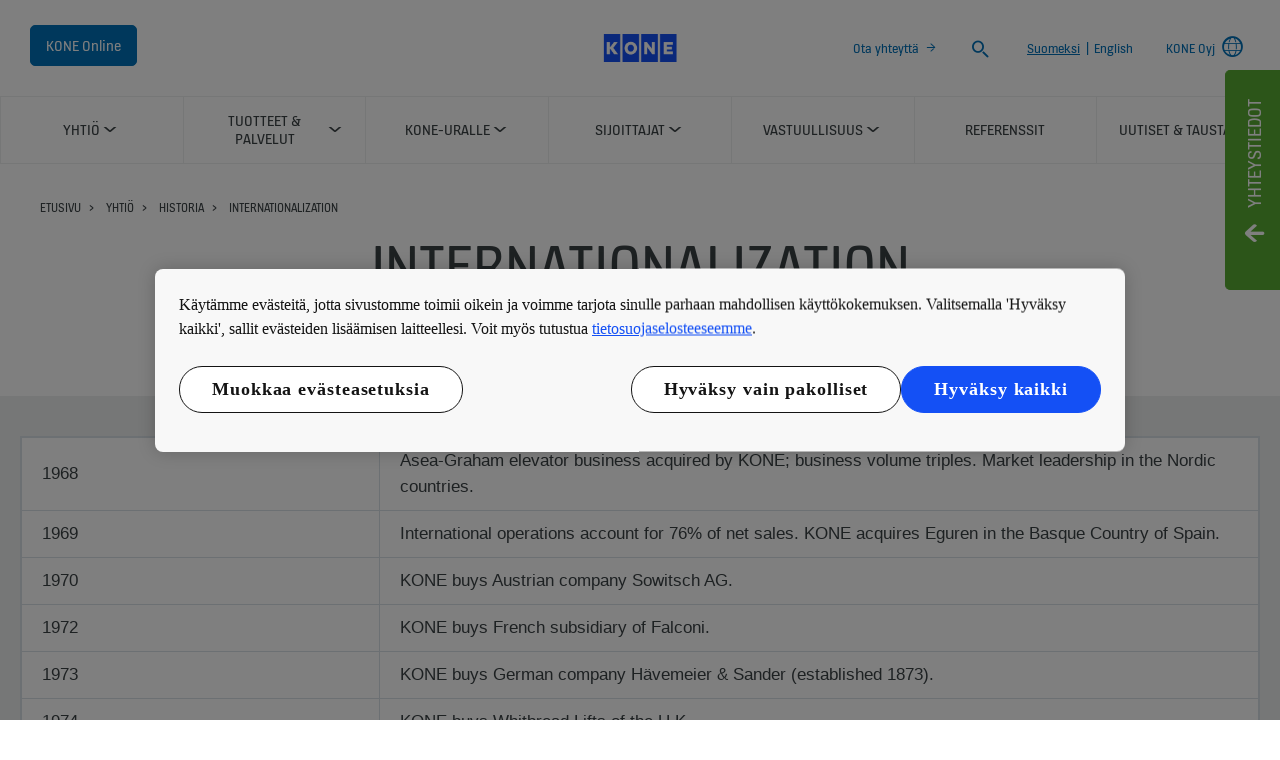

--- FILE ---
content_type: text/html; charset=utf-8
request_url: https://www.kone.com/fi/yhtio/historia/internationalization.aspx
body_size: 18308
content:
<!DOCTYPE html>

<html lang="fi" dir="ltr">
<head>
        
<script>
    var digitalData = {
        page : {
            pageInfo : {
  "pageID": "20357",
  "pageType": "Generic Page",
  "windowTitle": "Internationalization- KONE Oyj",
  "indexOptions": "INDEX",
  "followLinksOptions": "FOLLOW"
}
            }
    };
    
</script>

    <meta charset="utf-8">
    <meta http-equiv="X-UA-Compatible" content="IE=edge,chrome=1">
    <meta name="HandheldFriendly" content="True">
    <meta name="MobileOptimized" content="320">
    <meta name="viewport" content="width=device-width, initial-scale=1.0, maximum-scale=1.0, user-scalable=no">
    

    <meta name="pagetcmid" content="tcm:18-20357-64" />
        <meta name="description" content="Internationalization" />
        <meta name="keywords" content="" />
        <meta class="SwifType" data-type="string" name="title" content="" />
            <meta name="robots" content="INDEX,FOLLOW" />
        <link rel="canonical" href="https://www.kone.com/fi/yhtio/historia/internationalization.aspx" />
        <meta property="og:title" content="Internationalization" />
        <meta property="og:type" content="website" />
        <meta property="og:url" content="https://www.kone.com/fi/yhtio/historia/internationalization.aspx" />
        <meta property="og:image" content="https://www.kone.com/Content/images/Kone-og.png" />
        <meta property="og:description" content="Internationalization" />
        <meta property="og:site_name" content="KONE Oyj" />
        <meta name="twitter:card" content="summary">
        <meta name="twitter:site" content="konecorporation">
        <meta name="twitter:title" content="Internationalization">
        <meta name="twitter:description" content="Internationalization">
        <meta name="twitter:creator" content="konecorporation">
        <meta name="twitter:image" content="https://www.kone.com/Content/images/og_image_twiter.png">
    
    <link href="/fonts/KONE-Icon-Font.woff2" rel="preload" type="font/woff2" as="font" crossorigin="anonymous">
    <link href="/fonts/KONE-Icon-Font.woff" rel="preload" type="font/woff" as="font" crossorigin="anonymous">
    <link href="/fonts/KONE-Icon-Font.ttf" rel="preload" type="font/ttf" as="font" crossorigin="anonymous">
    <link href="/fonts/KONE_Information.woff2" rel="preload" type="font/woff2" as="font" crossorigin="anonymous">
    <link href="/fonts/KONE_Information.woff" rel="preload" type="font/woff" as="font" crossorigin="anonymous">
    <link href="/fonts/KONE_Information.ttf" rel="preload" type="font/ttf" as="font" crossorigin="anonymous">
    
    <script src="/Scripts/jquery.min.js?t=20251212" defer></script>

    
    
    <script src="/Scripts/jquery.tablesorter.min.js?t=20251212" defer></script>
                
    <script src="/bundles/seo?v=20260117" defer></script>


    
    <script src="/Scripts/bundle.min.js?t=20251212" defer></script>

    <link rel="preload" href="/Content/icons.css?t=20251212" as="style" onload="this.onload=null;this.rel='stylesheet'">
    <noscript><link rel="stylesheet" href="/Content/icons.css?t=20251212"></noscript>
    <script>
        (function () {
            var meta = document.createElement('meta');
            meta.className = 'sr-only';
            document.head.appendChild(meta);
            var value = window.getComputedStyle(meta).getPropertyValue('width');
            document.head.removeChild(meta);
            return true;
        }());
    </script>
    <script>function cdnFallback(img) { img.onerror = null; var s = ''; img.src = img.src.replace(s, s.slice(-1) === '/' ? '/' : ''); }</script>
    <title>Internationalization - KONE Oyj </title>
  
<!-- No valid script specified for chat -->
    <link rel="stylesheet" href="/Content/styles-ltr.css?t=20251212" />
    <link rel="stylesheet" href="/Content/print.css?t=20251212" media="print" />

    <script src="/Scripts/adobeDataLayer.min.js?v=20260117" defer></script>

    <script src="//assets.adobedtm.com/9856e9bd8319/0a450bd91782/launch-2b45bd016ddf.min.js?v=20260117" defer></script>
  
</head>

<body class="newNavEnabled" data-country-selector-overlay-first-run="false" data-cdn-img="" data-lang="EN" data-formdata=''>
    <div id="bwrapperid" data-originalDomain="https://www.kone.com" class="bodywrapper">

    <aside class="contact-panel no-mobile" id="item-10463" data-swiftype-index="false">
        
        <input id="control-panel" type="checkbox" />
        <section class="control-panel-container">
            <div>
                <div class="panel-control-large contact-panel-open-trigger">
                    <label tabindex="1" for="control-panel" class="contact-label" title="Toggle panel">
                        <div>
                            <span>Yhteystiedot</span>
                        </div>
                    </label>
                </div>
                <div class="panel-control contact-panel-close-trigger">
                    <label tabindex="1" for="control-panel" id="control-contact-panel" class="contact-label" title="Toggle panel">
                        <div>
                            <span>Yhteystiedot</span>
                        </div>
                    </label>
                </div>
                <div class="panel-control-mobile contact-panel-open-trigger">
                    <label tabindex="1" for="control-panel" class="contact-label" title="Open panel">
                        <div>
                            <span>Yhteystiedot</span>
                        </div>
                    </label>
                </div>
                <div class="mobile-close-block">
                    <label for="control-panel" title="Close panel">
                        <div>
                            <span></span>
                        </div>
                    </label>
                </div>
                <section class="g-flex panel-blocks">
<div>
    <article>
        <p class="block-title icon-location_pin ">KONE Oyj </p>
            <div class="rtf"><p>Keilasatama 3
<br />
PL 7
<br />
02150 Espoo, Suomi
<br />
Puhelin: +358(0)204 75 1
<br />
Faksi: +358(0)204 75 4496
<br />
Y-tunnus: 1927400-1</p></div>
                <ul>
                        <li>
                            <a class="arrow" href="/fi/yhteystiedot.aspx">Sijainti</a>
                        </li>
                </ul>
</article>
</div><div>
    <article>
        <p class="block-title icon-network_ip ">KONEEN YHTEYSTIEDOT MAAILMALLA</p>
            <div class="rtf"><p>KONE toimii yli 60 maassa. Löydät paikalliset tuote-, palvelu- ja yhteystietomme maasivustoiltamme.</p></div>
                <ul>
                        <li>
                            <a class="arrow" href="/fi/">L&#246;yd&#228; yhteystiedot maailmalla</a>
                        </li>
                </ul>
</article>
</div><div>
    <article>
        <p class="block-title icon-user ">SIJOITTAJASUHDEKONTAKTIT</p>
            <div class="rtf"><p>Sijoittajasuhdeyhteystiedot: <a href="mailto:%20investors@kone.com" title="Mail to Investor relations inquiries KONE">investors@kone.com</a></p></div>
                <ul>
                        <li>
                            KONEen sijoittajasuhteista vastaavaan henkilöstöön
                        </li>
                </ul>
</article>
</div><div>
    <article>
        <p class="block-title icon-agenda ">MEDIAYHTEYSTIEDOT</p>
            <div class="rtf"><p>Mediakyselyt: <a href="mailto:media@kone.com" title="mail to media KONE">media@kone.com</a></p></div>
                <ul>
                        <li>
                            KONEen markkinointi- ja viestintäosastoon
                        </li>
                </ul>
</article>
</div><div>
    <article>
        <p class="block-title icon-message ">OTA YHTEYTT&#196;</p>
            <div class="rtf"><p>
Voit ottaa meihin yhteyttä täyttämällä lomake alla olevan linkin kautta.
</p></div>
                <ul>
                        <li>
                            <a class="arrow" href="/fi/yhteystiedot.aspx">Lomakkeeseen</a>
                        </li>
                </ul>
</article>
</div>                </section>
            </div>
        </section>
    </aside>
        <div class="container">
            



    <header class="kone-header" data-swiftype-index="false">
        <section class="topnav-v2 screen">
            <ul>
                        <li class="medium-screen kone-online-cta">
                                <a tabindex="1" href="https://kone.my.site.com/koneonline/ccloginportal">
                                    KONE Online
                                    
                                </a>
                        </li>
            </ul>
            <div class="screen">
                <a tabindex="1" href="/fi/">
                        <img src="https://s7g10.scene7.com/is/image/kone/KONE_Primary_RGB_with-white-space:1920x705%28hero%29?Kone_alt_text=KONE logo" width="76" height="52" alt="KONE logo" />
                </a>
            </div>

            <ul class="screen">
                        <li class="medium-screen">
                            <a class="arrow" href="/fi/yhteystiedot.aspx" tabindex="1">Ota yhteytt&#228;</a>
                        </li>
                                    <li>
                        <div class="search-desktop">
                            <form action="/fi/searchresults.aspx">
                                <label class="search-input-new" tabindex="1">
                                    <span class="sr-only">Haku</span>
                                    <input type="search" name="search" class="nav-search st-default-search-input" placeholder="Haku">
                                    <button type="submit"><span class="icon-search"></span></button>
                                </label>
                            </form>
                        </div>
                    </li>
                                    <li class="medium-screen bilingual">
                        <a href="#" class="active-language">Suomeksi</a>
                            <span class="seperator">|</span>
<a href="/en/">English</a>                    </li>
                                        <li class="medium-screen language-selector">
                            <a tabindex="1" href="/fi/local-website-selector.aspx">
                                <span>KONE Oyj</span>
<span class="icon-network_ip"></span>                            </a>
                        </li>
            </ul>
        </section>
        <section class="navigation-v2 navigation-v2-updated">
            <div class="mobile-header">
                <div class="name handheld">Internationalization</div>
                <div class="logo">
                            <a class="network" tabindex="1" href="/fi/local-website-selector.aspx">
<span class="icon-network_ip"></span>                                                                    <span>KONE Oyj</span>
                            </a>
                    <a tabindex="2" href="/fi/" class="logo-small">

    <img data-src="https://s7g10.scene7.com/is/image/kone/KONE_Primary_RGB_with-white-space:1920x705%28hero%29?Kone_alt_text=KONE logo" src="/Content/ajax-loader-big.gif?t=20251212" class=" lazyload" alt="KONE logo"/>
                    </a>
                        <a tabindex="2" class="navicon collapsed" href="#"></a>
                                            <a tabindex="2" class="search" href="#"></a>
                </div>
            </div>


                <nav aria-label="Site menu" class="navigation-second-row">
                    <ul>


        <li class="navigation-list-item">
            <a href="/fi/yhtio/" class="main-menu-item hasChildren" target="_self" data-info="tcm:18-325-4"><span class="text">Yhti&#246;</span><span class="arrow"></span></a>
                <div class="sub-menu">
                    <div class="submenu">
                        <!-- link information-->
                        <div class="link-info">
                            <div class="link-info-block" data-info="tcm:18-325-4">
                                <p class="link-info-block__title">
                                    <a href="/fi/yhtio/"> Yhti&#246; </a>
                                </p>
                                <p class="link-info-block__text">
                                    <span>
KONE yritys, organisaatio, esittely, p&#228;&#228;m&#228;&#228;r&#228; ja strategia.                                    </span> <a href="/fi/yhtio/">Yleiskatsaus</a>
                                </p>
                            </div>
                                        <div class="link-info-block" data-info="tcm:18-326-4">
                <p class="link-info-block__path">Yhti&#246; &gt; </p>
                <p class="link-info-block__title">Strategia</p>
                <p class="link-info-block__text">
                    <span>
P&#228;&#228;m&#228;&#228;r&#228;mme on muokata kaupunkien tulevaisuutta. Lue lis&#228;&#228; KONEen strategiasta, perusperiaatteista ja arvoista.                    </span>
                </p>
            </div>
            <div class="link-info-block" data-info="tcm:18-7951-4">
                <p class="link-info-block__path">Yhti&#246; &gt; </p>
                <p class="link-info-block__title">Kulttuurimme</p>
                <p class="link-info-block__text">
                    <span>
Kaiken toimintamme kivijalkana on yrityskulttuurimme, joka pohjautuu perusperiaatteisiimme ja -arvoihimme.                    </span>
                </p>
            </div>
            <div class="link-info-block" data-info="tcm:18-327-4">
                <p class="link-info-block__path">Yhti&#246; &gt; </p>
                <p class="link-info-block__title">Organisaatio ja johto</p>
                <p class="link-info-block__text">
                    <span>
                    </span>
                </p>
            </div>
            <div class="link-info-block" data-info="tcm:18-328-4">
                <p class="link-info-block__path">Yhti&#246; &gt; </p>
                <p class="link-info-block__title">Historia</p>
                <p class="link-info-block__text">
                    <span>
                    </span>
                </p>
            </div>
            <div class="link-info-block" data-info="tcm:18-329-4">
                <p class="link-info-block__path">Yhti&#246; &gt; </p>
                <p class="link-info-block__title">Innovaatiomme</p>
                <p class="link-info-block__text">
                    <span>
Innovaatio, teknologia, ratkaisu, UltraRope                    </span>
                </p>
            </div>
            <div class="link-info-block" data-info="tcm:18-3122-4">
                <p class="link-info-block__path">Yhti&#246; &gt; Innovaatiomme &gt; </p>
                <p class="link-info-block__title">KONEen hissilaboratoriot</p>
                <p class="link-info-block__text">
                    <span>
korkea rakentaminen, laboratorio, hissitesti, Tytyri, China Zun, Kunshan, Jeddah Tower, UltraRope, JumpLift, vapaapudotustesti                    </span>
                </p>
            </div>
            <div class="link-info-block" data-info="tcm:18-9694-4">
                <p class="link-info-block__path">Yhti&#246; &gt; Innovaatiomme &gt; </p>
                <p class="link-info-block__title">Tule mukaan KONEen Veturi-ekosysteemiin!</p>
                <p class="link-info-block__text">
                    <span>
Ekosysteemin missiona on kehitt&#228;&#228; kest&#228;v&#228;n kehityksen mukaisia, ihmisten sujuvaa ja turvallista liikkumista tukevia ratkaisuja seuraavalle miljardille ihmiselle, jotka muuttavat kaupunkeihin vuoteen 2030 menness&#228;.                    </span>
                </p>
            </div>

                        </div>
                        <div class="submenu-block">
                            <ul class="level-1">
                                    <!-- subemnu links -->
                                    <li>
                                        <a class="" data-children="0" href="/fi/yhtio/strategia/" data-info="tcm:18-326-4">
                                            <span class="link-content">
                                                <span>
                                                        <svg width="15" height="30">
                                                            <use xlink:href="/fonts/Kone-icons-sprite.svg#i-arrow-right-button"></use>
                                                        </svg>
                                                </span>
                                                <span> Strategia</span>
                                            </span>
                                            <span class="link-expand-collapse-arrow"></span>
                                        </a>
                                    </li>
                                    <!-- subemnu links -->
                                    <li>
                                        <a class="" data-children="0" href="/fi/yhtio/kulttuurimme/" data-info="tcm:18-7951-4">
                                            <span class="link-content">
                                                <span>
                                                        <svg width="15" height="30">
                                                            <use xlink:href="/fonts/Kone-icons-sprite.svg#i-arrow-right-button"></use>
                                                        </svg>
                                                </span>
                                                <span> Kulttuurimme</span>
                                            </span>
                                            <span class="link-expand-collapse-arrow"></span>
                                        </a>
                                    </li>
                                    <!-- subemnu links -->
                                    <li>
                                        <a class="" data-children="0" href="/fi/yhtio/organisaatio-ja-johto/" data-info="tcm:18-327-4">
                                            <span class="link-content">
                                                <span>
                                                        <svg width="15" height="30">
                                                            <use xlink:href="/fonts/Kone-icons-sprite.svg#i-arrow-right-button"></use>
                                                        </svg>
                                                </span>
                                                <span> Organisaatio ja johto</span>
                                            </span>
                                            <span class="link-expand-collapse-arrow"></span>
                                        </a>
                                    </li>
                                    <!-- subemnu links -->
                                    <li>
                                        <a class="" data-children="0" href="/fi/yhtio/historia/" data-info="tcm:18-328-4">
                                            <span class="link-content">
                                                <span>
                                                        <svg width="15" height="30">
                                                            <use xlink:href="/fonts/Kone-icons-sprite.svg#i-arrow-right-button"></use>
                                                        </svg>
                                                </span>
                                                <span> Historia</span>
                                            </span>
                                            <span class="link-expand-collapse-arrow"></span>
                                        </a>
                                    </li>
                                    <!-- subemnu links -->
                                    <li>
                                        <a class="children" data-children="1" href="/fi/yhtio/innovaatiomme/" data-info="tcm:18-329-4">
                                            <span class="link-content">
                                                <span>
                                                        <svg width="15" height="30">
                                                            <use xlink:href="/fonts/Kone-icons-sprite.svg#i-arrow-right-button"></use>
                                                        </svg>
                                                </span>
                                                <span> Innovaatiomme</span>
                                            </span>
                                            <span class="link-expand-collapse-arrow"></span>
                                        </a>
                                            <ul class="level-2" data-child="1">
                                                    <li><a href="/fi/yhtio/innovaatiomme/koneen-hissilaboratoriot/" data-info="tcm:18-3122-4"><span>KONEen hissilaboratoriot</span></a></li>
                                                    <li><a href="/fi/yhtio/innovaatiomme/kone-veturi-ekosysteemi/" data-info="tcm:18-9694-4"><span>Tule mukaan KONEen Veturi-ekosysteemiin!</span></a></li>
                                            </ul>
                                    </li>
                            </ul>
                        </div>
                        

                    </div>
                    <div class="submenu-close"><span class="icon-scroll_up"></span></div>
                </div>
        </li>
        <li class="navigation-list-item">
            <a href="/fi/tuotteet-ja-palvelut/" class="main-menu-item hasChildren" target="_self" data-info="tcm:18-330-4"><span class="text">Tuotteet &amp; palvelut</span><span class="arrow"></span></a>
                <div class="sub-menu">
                    <div class="submenu">
                        <!-- link information-->
                        <div class="link-info">
                            <div class="link-info-block" data-info="tcm:18-330-4">
                                <p class="link-info-block__title">
                                    <a href="/fi/tuotteet-ja-palvelut/"> Tuotteet &amp; palvelut </a>
                                </p>
                                <p class="link-info-block__text">
                                    <span>
Discover our world-class services and innovative solutions for new buildings and existing buildings – everything you need for smooth people flow.                                     </span> <a href="/fi/tuotteet-ja-palvelut/">Yleiskatsaus</a>
                                </p>
                            </div>
                                        <div class="link-info-block" data-info="tcm:18-5551-4">
                <p class="link-info-block__path">Tuotteet &amp; palvelut &gt; </p>
                <p class="link-info-block__title">Hissit, liukuportaat ja automaattiovet</p>
                <p class="link-info-block__text">
                    <span>
Explore the elevators, escalators, and automatic building doors solutions suitable for new buildings.                     </span>
                </p>
            </div>
            <div class="link-info-block" data-info="tcm:18-5552-4">
                <p class="link-info-block__path">Tuotteet &amp; palvelut &gt; </p>
                <p class="link-info-block__title">Kunnossapito ja modernisointiratkaisut</p>
                <p class="link-info-block__text">
                    <span>
Tunnemme laitteet ja asiakkaiden tarpeet perusteellisesti, mik&#228; auttaa meit&#228; varmistamaan, ett&#228; laitteet toimivat sujuvasti koko elinik&#228;ns&#228; ajan.                    </span>
                </p>
            </div>
            <div class="link-info-block" data-info="tcm:18-129554-64">
                <p class="link-info-block__path">Tuotteet &amp; palvelut &gt; Kunnossapito ja modernisointiratkaisut &gt; </p>
                <p class="link-info-block__title">Huolto</p>
                <p class="link-info-block__text">
                    <span>
​Pidenn&#228; laitteiden k&#228;ytt&#246;ik&#228;&#228; ennakoivalla huollolla. Huollamme kaikkien valmistajien hissej&#228;, liukuportaita ja automaattiovia.                     </span>
                </p>
            </div>
            <div class="link-info-block" data-info="tcm:18-101732-64">
                <p class="link-info-block__path">Tuotteet &amp; palvelut &gt; Kunnossapito ja modernisointiratkaisut &gt; </p>
                <p class="link-info-block__title">Hissin peruskorjaus</p>
                <p class="link-info-block__text">
                    <span>
Tutustu tarkemmin KONEen ensiluokkaisiin peruskorjausratkaisuihin. &#196;lykk&#228;&#228;t korjaukset r&#228;&#228;t&#228;l&#246;id&#228;&#228;n tarpeiden mukaan, ja ne tuovat uutta virtaa vanhentuneille hisseille.                    </span>
                </p>
            </div>
            <div class="link-info-block" data-info="tcm:18-5553-4">
                <p class="link-info-block__path">Tuotteet &amp; palvelut &gt; </p>
                <p class="link-info-block__title">Edistykselliset People Flow -ratkaisut</p>
                <p class="link-info-block__text">
                    <span>
Make your building smarter and offer users a great experience with advanced solutions for security, comfort and convenience.                    </span>
                </p>
            </div>
            <div class="link-info-block" data-info="tcm:18-4237-4">
                <p class="link-info-block__path">Tuotteet &amp; palvelut &gt; </p>
                <p class="link-info-block__title">KONE People Flow -suunnittelu- ja -konsultointipalvelut</p>
                <p class="link-info-block__text">
                    <span>
                    </span>
                </p>
            </div>
            <div class="link-info-block" data-info="tcm:18-3819-4">
                <p class="link-info-block__path">Tuotteet &amp; palvelut &gt; </p>
                <p class="link-info-block__title">Ratkaisut erikoisrakennuksiin ja suurprojekteihin</p>
                <p class="link-info-block__text">
                    <span>
                    </span>
                </p>
            </div>
            <div class="link-info-block" data-info="tcm:18-11303-4">
                <p class="link-info-block__path">Tuotteet &amp; palvelut &gt; </p>
                <p class="link-info-block__title">Laatu</p>
                <p class="link-info-block__text">
                    <span>
Laatu on erottamaton osa kaikkea KONEen toimintaa, asiakasty&#246;st&#228; ja tuotesuunnittelusta l&#228;htien aina tarjoamiimme palveluihin. Lue lis&#228;&#228;.                    </span>
                </p>
            </div>

                        </div>
                        <div class="submenu-block">
                            <ul class="level-1">
                                    <!-- subemnu links -->
                                    <li>
                                        <a class="" data-children="1" href="/fi/tuotteet-ja-palvelut/hissit-liukuportaat-automaattiovet/" data-info="tcm:18-5551-4">
                                            <span class="link-content">
                                                <span>
                                                        <svg width="15" height="30">
                                                            <use xlink:href="/fonts/Kone-icons-sprite.svg#i-elevator"></use>
                                                        </svg>
                                                </span>
                                                <span> Hissit, liukuportaat ja automaattiovet</span>
                                            </span>
                                            <span class="link-expand-collapse-arrow"></span>
                                        </a>
                                    </li>
                                    <!-- subemnu links -->
                                    <li>
                                        <a class="children" data-children="2" href="/fi/tuotteet-ja-palvelut/kunnossapito-ja-modernisointiratkaisut-uusi/" data-info="tcm:18-5552-4">
                                            <span class="link-content">
                                                <span>
                                                        <svg width="15" height="30">
                                                            <use xlink:href="/fonts/Kone-icons-sprite.svg#i-maintenance-2"></use>
                                                        </svg>
                                                </span>
                                                <span> Kunnossapito ja modernisointiratkaisut</span>
                                            </span>
                                            <span class="link-expand-collapse-arrow"></span>
                                        </a>
                                            <ul class="level-2" data-child="2">
                                                    <li><a href="/fi/tuotteet-ja-palvelut/kunnossapito-ja-modernisointiratkaisut-uusi/huolto.aspx" data-info="tcm:18-129554-64"><span>Huolto</span></a></li>
                                                    <li><a href="/fi/tuotteet-ja-palvelut/kunnossapito-ja-modernisointiratkaisut-uusi/hissin-peruskorjaus.aspx" data-info="tcm:18-101732-64"><span>Hissin peruskorjaus</span></a></li>
                                            </ul>
                                    </li>
                                    <!-- subemnu links -->
                                    <li>
                                        <a class="" data-children="2" href="/fi/tuotteet-ja-palvelut/edistykselliset-people-flow-ratkaisut/" data-info="tcm:18-5553-4">
                                            <span class="link-content">
                                                <span>
                                                        <svg width="15" height="30">
                                                            <use xlink:href="/fonts/Kone-icons-sprite.svg#i-people-flow"></use>
                                                        </svg>
                                                </span>
                                                <span> Edistykselliset People Flow -ratkaisut</span>
                                            </span>
                                            <span class="link-expand-collapse-arrow"></span>
                                        </a>
                                    </li>
                                    <!-- subemnu links -->
                                    <li>
                                        <a class="" data-children="2" href="/fi/tuotteet-ja-palvelut/kone-people-flow-suunnittelu-ja-konsultointipalvelut/" data-info="tcm:18-4237-4">
                                            <span class="link-content">
                                                <span>
                                                        <svg width="15" height="30">
                                                            <use xlink:href="/fonts/Kone-icons-sprite.svg#i-people-flow"></use>
                                                        </svg>
                                                </span>
                                                <span> KONE People Flow -suunnittelu- ja -konsultointipalvelut</span>
                                            </span>
                                            <span class="link-expand-collapse-arrow"></span>
                                        </a>
                                    </li>
                                    <!-- subemnu links -->
                                    <li>
                                        <a class="" data-children="2" href="/fi/tuotteet-ja-palvelut/ratkaisut-erikoisrakennuksiin-ja-suurprojekteihin/" data-info="tcm:18-3819-4">
                                            <span class="link-content">
                                                <span>
                                                        <svg width="15" height="30">
                                                            <use xlink:href="/fonts/Kone-icons-sprite.svg#i-arrow-right-button"></use>
                                                        </svg>
                                                </span>
                                                <span> Ratkaisut erikoisrakennuksiin ja suurprojekteihin</span>
                                            </span>
                                            <span class="link-expand-collapse-arrow"></span>
                                        </a>
                                    </li>
                                    <!-- subemnu links -->
                                    <li>
                                        <a class="" data-children="2" href="/fi/tuotteet-ja-palvelut/laatu/" data-info="tcm:18-11303-4">
                                            <span class="link-content">
                                                <span>
                                                        <svg width="15" height="30">
                                                            <use xlink:href="/fonts/Kone-icons-sprite.svg#i-arrow-right-button"></use>
                                                        </svg>
                                                </span>
                                                <span> Laatu</span>
                                            </span>
                                            <span class="link-expand-collapse-arrow"></span>
                                        </a>
                                    </li>
                            </ul>
                        </div>
                        

                    </div>
                    <div class="submenu-close"><span class="icon-scroll_up"></span></div>
                </div>
        </li>
        <li class="navigation-list-item">
            <a href="/fi/kone-uralle/" class="main-menu-item hasChildren" target="_self" data-info="tcm:18-333-4"><span class="text">KONE-uralle</span><span class="arrow"></span></a>
                <div class="sub-menu">
                    <div class="submenu">
                        <!-- link information-->
                        <div class="link-info">
                            <div class="link-info-block" data-info="tcm:18-333-4">
                                <p class="link-info-block__title">
                                    <a href="/fi/kone-uralle/"> KONE-uralle </a>
                                </p>
                                <p class="link-info-block__text">
                                    <span>
                                    </span> <a href="/fi/kone-uralle/">Yleiskatsaus</a>
                                </p>
                            </div>
                                        <div class="link-info-block" data-info="tcm:18-11448-4">
                <p class="link-info-block__path">KONE-uralle &gt; </p>
                <p class="link-info-block__title">Uusi KONE-uralle sivusto</p>
                <p class="link-info-block__text">
                    <span>
Tutustu uuteen urasivustoomme, opi lis&#228;&#228; ja hae.                    </span>
                </p>
            </div>
            <div class="link-info-block" data-info="tcm:18-11443-4">
                <p class="link-info-block__path">KONE-uralle &gt; </p>
                <p class="link-info-block__title">Avoimet ty&#246;paikat</p>
                <p class="link-info-block__text">
                    <span>
Ota seuraava askel urallasi. Miss&#228; sin&#228; haluaisit vaikuttaa?                    </span>
                </p>
            </div>
            <div class="link-info-block" data-info="tcm:18-11444-4">
                <p class="link-info-block__path">KONE-uralle &gt; </p>
                <p class="link-info-block__title">Me tarjoamme</p>
                <p class="link-info-block__text">
                    <span>
Ty&#246;ntekij&#228;mme ovat menestyksemme avain, ja noudatamme kokonaisvaltaisen palkitsemisen periaatetta.                    </span>
                </p>
            </div>
            <div class="link-info-block" data-info="tcm:18-11445-4">
                <p class="link-info-block__path">KONE-uralle &gt; </p>
                <p class="link-info-block__title">Tiimit</p>
                <p class="link-info-block__text">
                    <span>
Tutustu tiimeihimme. Meill&#228; p&#228;&#228;set vaikuttamaan yhteisty&#246;ss&#228; muiden ammattilaisten kanssa kaupunkien tulevaisuuteen.                    </span>
                </p>
            </div>
            <div class="link-info-block" data-info="tcm:18-11446-4">
                <p class="link-info-block__path">KONE-uralle &gt; </p>
                <p class="link-info-block__title">Toimipaikat</p>
                <p class="link-info-block__text">
                    <span>
Toimimme globaalisti l&#228;hes 70 maassa.                    </span>
                </p>
            </div>
            <div class="link-info-block" data-info="tcm:18-335-4">
                <p class="link-info-block__path">KONE-uralle &gt; </p>
                <p class="link-info-block__title">Kokeneet ammattilaiset</p>
                <p class="link-info-block__text">
                    <span>
                    </span>
                </p>
            </div>
            <div class="link-info-block" data-info="tcm:18-336-4">
                <p class="link-info-block__path">KONE-uralle &gt; </p>
                <p class="link-info-block__title">Opiskelijat ja vastavalmistuneet</p>
                <p class="link-info-block__text">
                    <span>
                    </span>
                </p>
            </div>

                        </div>
                        <div class="submenu-block">
                            <ul class="level-1">
                                    <!-- subemnu links -->
                                    <li>
                                        <a class="" data-children="2" href="https://careers.kone.com/en/" data-info="tcm:18-11448-4">
                                            <span class="link-content">
                                                <span>
                                                        <svg width="15" height="30">
                                                            <use xlink:href="/fonts/Kone-icons-sprite.svg#i-arrow-right-button"></use>
                                                        </svg>
                                                </span>
                                                <span> Uusi KONE-uralle sivusto</span>
                                            </span>
                                            <span class="link-expand-collapse-arrow"></span>
                                        </a>
                                    </li>
                                    <!-- subemnu links -->
                                    <li>
                                        <a class="" data-children="2" href="https://careers.kone.com/fi-fi/avoimet-tyopaikat/" data-info="tcm:18-11443-4">
                                            <span class="link-content">
                                                <span>
                                                        <svg width="15" height="30">
                                                            <use xlink:href="/fonts/Kone-icons-sprite.svg#i-arrow-right-button"></use>
                                                        </svg>
                                                </span>
                                                <span> Avoimet ty&#246;paikat</span>
                                            </span>
                                            <span class="link-expand-collapse-arrow"></span>
                                        </a>
                                    </li>
                                    <!-- subemnu links -->
                                    <li>
                                        <a class="" data-children="2" href="https://careers.kone.com/fi-fi/me-tarjoamme/" data-info="tcm:18-11444-4">
                                            <span class="link-content">
                                                <span>
                                                        <svg width="15" height="30">
                                                            <use xlink:href="/fonts/Kone-icons-sprite.svg#i-arrow-right-button"></use>
                                                        </svg>
                                                </span>
                                                <span> Me tarjoamme</span>
                                            </span>
                                            <span class="link-expand-collapse-arrow"></span>
                                        </a>
                                    </li>
                                    <!-- subemnu links -->
                                    <li>
                                        <a class="" data-children="2" href="https://careers.kone.com/fi-fi/tiimit/" data-info="tcm:18-11445-4">
                                            <span class="link-content">
                                                <span>
                                                        <svg width="15" height="30">
                                                            <use xlink:href="/fonts/Kone-icons-sprite.svg#i-arrow-right-button"></use>
                                                        </svg>
                                                </span>
                                                <span> Tiimit</span>
                                            </span>
                                            <span class="link-expand-collapse-arrow"></span>
                                        </a>
                                    </li>
                                    <!-- subemnu links -->
                                    <li>
                                        <a class="" data-children="2" href="https://careers.kone.com/fi-fi/toimipaikat/" data-info="tcm:18-11446-4">
                                            <span class="link-content">
                                                <span>
                                                        <svg width="15" height="30">
                                                            <use xlink:href="/fonts/Kone-icons-sprite.svg#i-arrow-right-button"></use>
                                                        </svg>
                                                </span>
                                                <span> Toimipaikat</span>
                                            </span>
                                            <span class="link-expand-collapse-arrow"></span>
                                        </a>
                                    </li>
                                    <!-- subemnu links -->
                                    <li>
                                        <a class="" data-children="2" href="/fi/kone-uralle/kokeneet-ammattilaiset/" data-info="tcm:18-335-4">
                                            <span class="link-content">
                                                <span>
                                                        <svg width="15" height="30">
                                                            <use xlink:href="/fonts/Kone-icons-sprite.svg#i-technician"></use>
                                                        </svg>
                                                </span>
                                                <span> Kokeneet ammattilaiset</span>
                                            </span>
                                            <span class="link-expand-collapse-arrow"></span>
                                        </a>
                                    </li>
                                    <!-- subemnu links -->
                                    <li>
                                        <a class="" data-children="2" href="/fi/kone-uralle/opiskelijat-ja-vastavalmistuneet/" data-info="tcm:18-336-4">
                                            <span class="link-content">
                                                <span>
                                                        <svg width="15" height="30">
                                                            <use xlink:href="/fonts/Kone-icons-sprite.svg#i-graduate"></use>
                                                        </svg>
                                                </span>
                                                <span> Opiskelijat ja vastavalmistuneet</span>
                                            </span>
                                            <span class="link-expand-collapse-arrow"></span>
                                        </a>
                                    </li>
                            </ul>
                        </div>
                        

                    </div>
                    <div class="submenu-close"><span class="icon-scroll_up"></span></div>
                </div>
        </li>
        <li class="navigation-list-item">
            <a href="/fi/sijoittajat/" class="main-menu-item hasChildren" target="_self" data-info="tcm:18-340-4"><span class="text">Sijoittajat</span><span class="arrow"></span></a>
                <div class="sub-menu">
                    <div class="submenu">
                        <!-- link information-->
                        <div class="link-info">
                            <div class="link-info-block" data-info="tcm:18-340-4">
                                <p class="link-info-block__title">
                                    <a href="/fi/sijoittajat/"> Sijoittajat </a>
                                </p>
                                <p class="link-info-block__text">
                                    <span>
                                    </span> <a href="/fi/sijoittajat/">Yleiskatsaus</a>
                                </p>
                            </div>
                                        <div class="link-info-block" data-info="tcm:18-341-4">
                <p class="link-info-block__path">Sijoittajat &gt; </p>
                <p class="link-info-block__title">KONE sijoituksena</p>
                <p class="link-info-block__text">
                    <span>
                    </span>
                </p>
            </div>
            <div class="link-info-block" data-info="tcm:18-342-4">
                <p class="link-info-block__path">Sijoittajat &gt; KONE sijoituksena &gt; </p>
                <p class="link-info-block__title">Miksi sijoittaa KONEeseen</p>
                <p class="link-info-block__text">
                    <span>
                    </span>
                </p>
            </div>
            <div class="link-info-block" data-info="tcm:18-5663-4">
                <p class="link-info-block__path">Sijoittajat &gt; KONE sijoituksena &gt; </p>
                <p class="link-info-block__title">Strategia ja kasvuajurit</p>
                <p class="link-info-block__text">
                    <span>
                    </span>
                </p>
            </div>
            <div class="link-info-block" data-info="tcm:18-5664-4">
                <p class="link-info-block__path">Sijoittajat &gt; KONE sijoituksena &gt; </p>
                <p class="link-info-block__title">Liiketoimintamalli</p>
                <p class="link-info-block__text">
                    <span>
                    </span>
                </p>
            </div>
            <div class="link-info-block" data-info="tcm:18-344-4">
                <p class="link-info-block__path">Sijoittajat &gt; KONE sijoituksena &gt; </p>
                <p class="link-info-block__title">Markkinat</p>
                <p class="link-info-block__text">
                    <span>
                    </span>
                </p>
            </div>
            <div class="link-info-block" data-info="tcm:18-5699-4">
                <p class="link-info-block__path">Sijoittajat &gt; KONE sijoituksena &gt; </p>
                <p class="link-info-block__title">KONE vastuullisena sijoituskohteena</p>
                <p class="link-info-block__text">
                    <span>
                    </span>
                </p>
            </div>
            <div class="link-info-block" data-info="tcm:18-346-4">
                <p class="link-info-block__path">Sijoittajat &gt; KONE sijoituksena &gt; </p>
                <p class="link-info-block__title">KONE faktasivu</p>
                <p class="link-info-block__text">
                    <span>
                    </span>
                </p>
            </div>
            <div class="link-info-block" data-info="tcm:18-348-4">
                <p class="link-info-block__path">Sijoittajat &gt; </p>
                <p class="link-info-block__title">Taloustietoa ja n&#228;kym&#228;t</p>
                <p class="link-info-block__text">
                    <span>
                    </span>
                </p>
            </div>
            <div class="link-info-block" data-info="tcm:18-349-4">
                <p class="link-info-block__path">Sijoittajat &gt; Taloustietoa ja n&#228;kym&#228;t &gt; </p>
                <p class="link-info-block__title">Avainluvut</p>
                <p class="link-info-block__text">
                    <span>
                    </span>
                </p>
            </div>
            <div class="link-info-block" data-info="tcm:18-350-4">
                <p class="link-info-block__path">Sijoittajat &gt; Taloustietoa ja n&#228;kym&#228;t &gt; </p>
                <p class="link-info-block__title">N&#228;kym&#228;t</p>
                <p class="link-info-block__text">
                    <span>
                    </span>
                </p>
            </div>
            <div class="link-info-block" data-info="tcm:18-351-4">
                <p class="link-info-block__path">Sijoittajat &gt; Taloustietoa ja n&#228;kym&#228;t &gt; </p>
                <p class="link-info-block__title">Taloudelliset tavoitteet</p>
                <p class="link-info-block__text">
                    <span>
                    </span>
                </p>
            </div>
            <div class="link-info-block" data-info="tcm:18-352-4">
                <p class="link-info-block__path">Sijoittajat &gt; Taloustietoa ja n&#228;kym&#228;t &gt; </p>
                <p class="link-info-block__title">Rahoitusj&#228;rjestelyt</p>
                <p class="link-info-block__text">
                    <span>
                    </span>
                </p>
            </div>
            <div class="link-info-block" data-info="tcm:18-355-4">
                <p class="link-info-block__path">Sijoittajat &gt; Taloustietoa ja n&#228;kym&#228;t &gt; </p>
                <p class="link-info-block__title">Konsensusennusteet</p>
                <p class="link-info-block__text">
                    <span>
                    </span>
                </p>
            </div>
            <div class="link-info-block" data-info="tcm:18-5701-4">
                <p class="link-info-block__path">Sijoittajat &gt; Taloustietoa ja n&#228;kym&#228;t &gt; </p>
                <p class="link-info-block__title">P&#228;&#228;omanhallinta</p>
                <p class="link-info-block__text">
                    <span>
                    </span>
                </p>
            </div>
            <div class="link-info-block" data-info="tcm:18-356-4">
                <p class="link-info-block__path">Sijoittajat &gt; </p>
                <p class="link-info-block__title">KONEen osake</p>
                <p class="link-info-block__text">
                    <span>
                    </span>
                </p>
            </div>
            <div class="link-info-block" data-info="tcm:18-5669-4">
                <p class="link-info-block__path">Sijoittajat &gt; KONEen osake &gt; </p>
                <p class="link-info-block__title">Osakehistoria</p>
                <p class="link-info-block__text">
                    <span>
                    </span>
                </p>
            </div>
            <div class="link-info-block" data-info="tcm:18-2597-4">
                <p class="link-info-block__path">Sijoittajat &gt; KONEen osake &gt; </p>
                <p class="link-info-block__title">Osakety&#246;kalut</p>
                <p class="link-info-block__text">
                    <span>
                    </span>
                </p>
            </div>
            <div class="link-info-block" data-info="tcm:18-5670-4">
                <p class="link-info-block__path">Sijoittajat &gt; KONEen osake &gt; </p>
                <p class="link-info-block__title">Omat osakkeet</p>
                <p class="link-info-block__text">
                    <span>
                    </span>
                </p>
            </div>
            <div class="link-info-block" data-info="tcm:18-5671-4">
                <p class="link-info-block__path">Sijoittajat &gt; KONEen osake &gt; </p>
                <p class="link-info-block__title">Osingot ja splitit</p>
                <p class="link-info-block__text">
                    <span>
                    </span>
                </p>
            </div>
            <div class="link-info-block" data-info="tcm:18-368-4">
                <p class="link-info-block__path">Sijoittajat &gt; </p>
                <p class="link-info-block__title">Raportit ja esitykset</p>
                <p class="link-info-block__text">
                    <span>
                    </span>
                </p>
            </div>
            <div class="link-info-block" data-info="tcm:18-3263-4">
                <p class="link-info-block__path">Sijoittajat &gt; Raportit ja esitykset &gt; </p>
                <p class="link-info-block__title">Taloudelliset raportit</p>
                <p class="link-info-block__text">
                    <span>
                    </span>
                </p>
            </div>
            <div class="link-info-block" data-info="tcm:18-11095-4">
                <p class="link-info-block__path">Sijoittajat &gt; Raportit ja esitykset &gt; </p>
                <p class="link-info-block__title">Vastuullisuusraportointi</p>
                <p class="link-info-block__text">
                    <span>
                    </span>
                </p>
            </div>
            <div class="link-info-block" data-info="tcm:18-5497-4">
                <p class="link-info-block__path">Sijoittajat &gt; Raportit ja esitykset &gt; </p>
                <p class="link-info-block__title">Muut esitykset</p>
                <p class="link-info-block__text">
                    <span>
                    </span>
                </p>
            </div>
            <div class="link-info-block" data-info="tcm:18-353-4">
                <p class="link-info-block__path">Sijoittajat &gt; Raportit ja esitykset &gt; </p>
                <p class="link-info-block__title">Laskentaperiaatteet</p>
                <p class="link-info-block__text">
                    <span>
                    </span>
                </p>
            </div>
            <div class="link-info-block" data-info="tcm:18-5462-4">
                <p class="link-info-block__path">Sijoittajat &gt; </p>
                <p class="link-info-block__title">Osakkeenomistajat</p>
                <p class="link-info-block__text">
                    <span>
                    </span>
                </p>
            </div>
            <div class="link-info-block" data-info="tcm:18-5463-4">
                <p class="link-info-block__path">Sijoittajat &gt; Osakkeenomistajat &gt; </p>
                <p class="link-info-block__title">Suurimmat omistajat ja omistusrakenne</p>
                <p class="link-info-block__text">
                    <span>
                    </span>
                </p>
            </div>
            <div class="link-info-block" data-info="tcm:18-5465-4">
                <p class="link-info-block__path">Sijoittajat &gt; Osakkeenomistajat &gt; </p>
                <p class="link-info-block__title">Liputukset</p>
                <p class="link-info-block__text">
                    <span>
                    </span>
                </p>
            </div>
            <div class="link-info-block" data-info="tcm:18-5467-4">
                <p class="link-info-block__path">Sijoittajat &gt; Osakkeenomistajat &gt; </p>
                <p class="link-info-block__title">Johtohenkil&#246;iden liiketoimet</p>
                <p class="link-info-block__text">
                    <span>
                    </span>
                </p>
            </div>
            <div class="link-info-block" data-info="tcm:18-383-4">
                <p class="link-info-block__path">Sijoittajat &gt; </p>
                <p class="link-info-block__title">P&#228;&#228;omamarkkinap&#228;iv&#228;t</p>
                <p class="link-info-block__text">
                    <span>
                    </span>
                </p>
            </div>
            <div class="link-info-block" data-info="tcm:18-10845-4">
                <p class="link-info-block__path">Sijoittajat &gt; P&#228;&#228;omamarkkinap&#228;iv&#228;t &gt; </p>
                <p class="link-info-block__title">2024</p>
                <p class="link-info-block__text">
                    <span>
                    </span>
                </p>
            </div>
            <div class="link-info-block" data-info="tcm:18-385-4">
                <p class="link-info-block__path">Sijoittajat &gt; </p>
                <p class="link-info-block__title">Yhti&#246;kokoukset</p>
                <p class="link-info-block__text">
                    <span>
                    </span>
                </p>
            </div>
            <div class="link-info-block" data-info="tcm:18-11770-4">
                <p class="link-info-block__path">Sijoittajat &gt; Yhti&#246;kokoukset &gt; </p>
                <p class="link-info-block__title">2026</p>
                <p class="link-info-block__text">
                    <span>
                    </span>
                </p>
            </div>
            <div class="link-info-block" data-info="tcm:18-11036-4">
                <p class="link-info-block__path">Sijoittajat &gt; Yhti&#246;kokoukset &gt; </p>
                <p class="link-info-block__title">2025</p>
                <p class="link-info-block__text">
                    <span>
                    </span>
                </p>
            </div>
            <div class="link-info-block" data-info="tcm:18-10252-4">
                <p class="link-info-block__path">Sijoittajat &gt; Yhti&#246;kokoukset &gt; </p>
                <p class="link-info-block__title">2024</p>
                <p class="link-info-block__text">
                    <span>
                    </span>
                </p>
            </div>
            <div class="link-info-block" data-info="tcm:18-5687-4">
                <p class="link-info-block__path">Sijoittajat &gt; </p>
                <p class="link-info-block__title">Hallinnointi</p>
                <p class="link-info-block__text">
                    <span>
                    </span>
                </p>
            </div>
            <div class="link-info-block" data-info="tcm:18-5689-4">
                <p class="link-info-block__path">Sijoittajat &gt; Hallinnointi &gt; </p>
                <p class="link-info-block__title">Hallitus ja johto</p>
                <p class="link-info-block__text">
                    <span>
                    </span>
                </p>
            </div>
            <div class="link-info-block" data-info="tcm:18-9662-4">
                <p class="link-info-block__path">Sijoittajat &gt; Hallinnointi &gt; </p>
                <p class="link-info-block__title">Palkitseminen</p>
                <p class="link-info-block__text">
                    <span>
                    </span>
                </p>
            </div>
            <div class="link-info-block" data-info="tcm:18-5690-4">
                <p class="link-info-block__path">Sijoittajat &gt; Hallinnointi &gt; </p>
                <p class="link-info-block__title">Riskienhallinta</p>
                <p class="link-info-block__text">
                    <span>
                    </span>
                </p>
            </div>
            <div class="link-info-block" data-info="tcm:18-5691-4">
                <p class="link-info-block__path">Sijoittajat &gt; Hallinnointi &gt; </p>
                <p class="link-info-block__title">Sis&#228;inen valvonta</p>
                <p class="link-info-block__text">
                    <span>
                    </span>
                </p>
            </div>
            <div class="link-info-block" data-info="tcm:18-5692-4">
                <p class="link-info-block__path">Sijoittajat &gt; Hallinnointi &gt; </p>
                <p class="link-info-block__title">Tilintarkastus</p>
                <p class="link-info-block__text">
                    <span>
                    </span>
                </p>
            </div>
            <div class="link-info-block" data-info="tcm:18-5693-4">
                <p class="link-info-block__path">Sijoittajat &gt; Hallinnointi &gt; </p>
                <p class="link-info-block__title">Sis&#228;piiri</p>
                <p class="link-info-block__text">
                    <span>
                    </span>
                </p>
            </div>
            <div class="link-info-block" data-info="tcm:18-5694-4">
                <p class="link-info-block__path">Sijoittajat &gt; Hallinnointi &gt; </p>
                <p class="link-info-block__title">Eettinen ohjes&#228;&#228;nt&#246;</p>
                <p class="link-info-block__text">
                    <span>
                    </span>
                </p>
            </div>
            <div class="link-info-block" data-info="tcm:18-5695-4">
                <p class="link-info-block__path">Sijoittajat &gt; Hallinnointi &gt; </p>
                <p class="link-info-block__title">Verostrategia</p>
                <p class="link-info-block__text">
                    <span>
                    </span>
                </p>
            </div>
            <div class="link-info-block" data-info="tcm:18-5696-4">
                <p class="link-info-block__path">Sijoittajat &gt; Hallinnointi &gt; </p>
                <p class="link-info-block__title">Yhti&#246;j&#228;rjestys</p>
                <p class="link-info-block__text">
                    <span>
                    </span>
                </p>
            </div>
            <div class="link-info-block" data-info="tcm:18-387-4">
                <p class="link-info-block__path">Sijoittajat &gt; </p>
                <p class="link-info-block__title">Sijoittajasuhteet</p>
                <p class="link-info-block__text">
                    <span>
                    </span>
                </p>
            </div>
            <div class="link-info-block" data-info="tcm:18-389-4">
                <p class="link-info-block__path">Sijoittajat &gt; Sijoittajasuhteet &gt; </p>
                <p class="link-info-block__title">Yhteystiedot</p>
                <p class="link-info-block__text">
                    <span>
                    </span>
                </p>
            </div>
            <div class="link-info-block" data-info="tcm:18-388-4">
                <p class="link-info-block__path">Sijoittajat &gt; Sijoittajasuhteet &gt; </p>
                <p class="link-info-block__title">Sijoittajakalenteri</p>
                <p class="link-info-block__text">
                    <span>
                    </span>
                </p>
            </div>
            <div class="link-info-block" data-info="tcm:18-354-4">
                <p class="link-info-block__path">Sijoittajat &gt; Sijoittajasuhteet &gt; </p>
                <p class="link-info-block__title">Analyytikot</p>
                <p class="link-info-block__text">
                    <span>
                    </span>
                </p>
            </div>

                        </div>
                        <div class="submenu-block">
                            <ul class="level-1">
                                    <!-- subemnu links -->
                                    <li>
                                        <a class="children" data-children="3" href="/fi/sijoittajat/kone-sijoituksena/" data-info="tcm:18-341-4">
                                            <span class="link-content">
                                                <span>
                                                        <svg width="15" height="30">
                                                            <use xlink:href="/fonts/Kone-icons-sprite.svg#i-arrow-right-button"></use>
                                                        </svg>
                                                </span>
                                                <span> KONE sijoituksena</span>
                                            </span>
                                            <span class="link-expand-collapse-arrow"></span>
                                        </a>
                                            <ul class="level-2" data-child="3">
                                                    <li><a href="/fi/sijoittajat/kone-sijoituksena/miksi-sijoittaa-koneeseen/" data-info="tcm:18-342-4"><span>Miksi sijoittaa KONEeseen</span></a></li>
                                                    <li><a href="/fi/sijoittajat/kone-sijoituksena/strategia-ja-kasvuajurit/" data-info="tcm:18-5663-4"><span>Strategia ja kasvuajurit</span></a></li>
                                                    <li><a href="/fi/sijoittajat/kone-sijoituksena/liiketoimintamalli/" data-info="tcm:18-5664-4"><span>Liiketoimintamalli</span></a></li>
                                                    <li><a href="/fi/sijoittajat/kone-sijoituksena/markkinat/" data-info="tcm:18-344-4"><span>Markkinat</span></a></li>
                                                    <li><a href="/fi/sijoittajat/kone-sijoituksena/kone-vastuullisena-sijoituskohteena/" data-info="tcm:18-5699-4"><span>KONE vastuullisena sijoituskohteena</span></a></li>
                                                    <li><a href="/fi/sijoittajat/kone-sijoituksena/kone-faktasivu/" data-info="tcm:18-346-4"><span>KONE faktasivu</span></a></li>
                                            </ul>
                                    </li>
                                    <!-- subemnu links -->
                                    <li>
                                        <a class="children" data-children="4" href="/fi/sijoittajat/taloustietoa-ja-nakymat/" data-info="tcm:18-348-4">
                                            <span class="link-content">
                                                <span>
                                                        <svg width="15" height="30">
                                                            <use xlink:href="/fonts/Kone-icons-sprite.svg#i-arrow-right-button"></use>
                                                        </svg>
                                                </span>
                                                <span> Taloustietoa ja n&#228;kym&#228;t</span>
                                            </span>
                                            <span class="link-expand-collapse-arrow"></span>
                                        </a>
                                            <ul class="level-2" data-child="4">
                                                    <li><a href="/fi/sijoittajat/taloustietoa-ja-nakymat/avainluvut/" data-info="tcm:18-349-4"><span>Avainluvut</span></a></li>
                                                    <li><a href="/fi/sijoittajat/taloustietoa-ja-nakymat/nakymat/" data-info="tcm:18-350-4"><span>N&#228;kym&#228;t</span></a></li>
                                                    <li><a href="/fi/sijoittajat/taloustietoa-ja-nakymat/taloudelliset-tavoitteet/" data-info="tcm:18-351-4"><span>Taloudelliset tavoitteet</span></a></li>
                                                    <li><a href="/fi/sijoittajat/taloustietoa-ja-nakymat/rahoitusjarjestelyt/" data-info="tcm:18-352-4"><span>Rahoitusj&#228;rjestelyt</span></a></li>
                                                    <li><a href="/fi/sijoittajat/taloustietoa-ja-nakymat/konsensusennusteet/" data-info="tcm:18-355-4"><span>Konsensusennusteet</span></a></li>
                                                    <li><a href="/fi/sijoittajat/taloustietoa-ja-nakymat/paaomanhallinta/" data-info="tcm:18-5701-4"><span>P&#228;&#228;omanhallinta</span></a></li>
                                            </ul>
                                    </li>
                                    <!-- subemnu links -->
                                    <li>
                                        <a class="children" data-children="5" href="/fi/sijoittajat/koneen-osake/" data-info="tcm:18-356-4">
                                            <span class="link-content">
                                                <span>
                                                        <svg width="15" height="30">
                                                            <use xlink:href="/fonts/Kone-icons-sprite.svg#i-arrow-right-button"></use>
                                                        </svg>
                                                </span>
                                                <span> KONEen osake</span>
                                            </span>
                                            <span class="link-expand-collapse-arrow"></span>
                                        </a>
                                            <ul class="level-2" data-child="5">
                                                    <li><a href="/fi/sijoittajat/koneen-osake/osakehistoria/" data-info="tcm:18-5669-4"><span>Osakehistoria</span></a></li>
                                                    <li><a href="/fi/sijoittajat/koneen-osake/Osaketyokalut/" data-info="tcm:18-2597-4"><span>Osakety&#246;kalut</span></a></li>
                                                    <li><a href="/fi/sijoittajat/koneen-osake/omat-osakkeet/" data-info="tcm:18-5670-4"><span>Omat osakkeet</span></a></li>
                                                    <li><a href="/fi/sijoittajat/koneen-osake/osingot-ja-splitit/" data-info="tcm:18-5671-4"><span>Osingot ja splitit</span></a></li>
                                            </ul>
                                    </li>
                                    <!-- subemnu links -->
                                    <li>
                                        <a class="children" data-children="6" href="/fi/sijoittajat/raportit-ja-esitykset/" data-info="tcm:18-368-4">
                                            <span class="link-content">
                                                <span>
                                                        <svg width="15" height="30">
                                                            <use xlink:href="/fonts/Kone-icons-sprite.svg#i-arrow-right-button"></use>
                                                        </svg>
                                                </span>
                                                <span> Raportit ja esitykset</span>
                                            </span>
                                            <span class="link-expand-collapse-arrow"></span>
                                        </a>
                                            <ul class="level-2" data-child="6">
                                                    <li><a href="/fi/sijoittajat/raportit-ja-esitykset/taloudelliset-raportit/" data-info="tcm:18-3263-4"><span>Taloudelliset raportit</span></a></li>
                                                    <li><a href="/fi/sijoittajat/raportit-ja-esitykset/Vastuullisuusraportointi/" data-info="tcm:18-11095-4"><span>Vastuullisuusraportointi</span></a></li>
                                                    <li><a href="/fi/sijoittajat/raportit-ja-esitykset/muut-esitykset/" data-info="tcm:18-5497-4"><span>Muut esitykset</span></a></li>
                                                    <li><a href="/fi/sijoittajat/raportit-ja-esitykset/laskentaperiaatteet/" data-info="tcm:18-353-4"><span>Laskentaperiaatteet</span></a></li>
                                            </ul>
                                    </li>
                                    <!-- subemnu links -->
                                    <li>
                                        <a class="children" data-children="7" href="/fi/sijoittajat/osakkeenomistajat/" data-info="tcm:18-5462-4">
                                            <span class="link-content">
                                                <span>
                                                        <svg width="15" height="30">
                                                            <use xlink:href="/fonts/Kone-icons-sprite.svg#i-arrow-right-button"></use>
                                                        </svg>
                                                </span>
                                                <span> Osakkeenomistajat</span>
                                            </span>
                                            <span class="link-expand-collapse-arrow"></span>
                                        </a>
                                            <ul class="level-2" data-child="7">
                                                    <li><a href="/fi/sijoittajat/osakkeenomistajat/suurimmat-omistajat-ja-omistusrakenne/" data-info="tcm:18-5463-4"><span>Suurimmat omistajat ja omistusrakenne</span></a></li>
                                                    <li><a href="/fi/sijoittajat/osakkeenomistajat/liputukset/" data-info="tcm:18-5465-4"><span>Liputukset</span></a></li>
                                                    <li><a href="/fi/sijoittajat/osakkeenomistajat/johtohenkiloiden-liiketoimet/" data-info="tcm:18-5467-4"><span>Johtohenkil&#246;iden liiketoimet</span></a></li>
                                            </ul>
                                    </li>
                                    <!-- subemnu links -->
                                    <li>
                                        <a class="children" data-children="8" href="/fi/sijoittajat/paaomamarkkinapaivat/" data-info="tcm:18-383-4">
                                            <span class="link-content">
                                                <span>
                                                        <svg width="15" height="30">
                                                            <use xlink:href="/fonts/Kone-icons-sprite.svg#i-arrow-right-button"></use>
                                                        </svg>
                                                </span>
                                                <span> P&#228;&#228;omamarkkinap&#228;iv&#228;t</span>
                                            </span>
                                            <span class="link-expand-collapse-arrow"></span>
                                        </a>
                                            <ul class="level-2" data-child="8">
                                                    <li><a href="/fi/sijoittajat/paaomamarkkinapaivat/2024/" data-info="tcm:18-10845-4"><span>2024</span></a></li>
                                            </ul>
                                    </li>
                                    <!-- subemnu links -->
                                    <li>
                                        <a class="children" data-children="9" href="/fi/sijoittajat/yhtiokokoukset/" data-info="tcm:18-385-4">
                                            <span class="link-content">
                                                <span>
                                                        <svg width="15" height="30">
                                                            <use xlink:href="/fonts/Kone-icons-sprite.svg#i-arrow-right-button"></use>
                                                        </svg>
                                                </span>
                                                <span> Yhti&#246;kokoukset</span>
                                            </span>
                                            <span class="link-expand-collapse-arrow"></span>
                                        </a>
                                            <ul class="level-2" data-child="9">
                                                    <li><a href="/fi/sijoittajat/yhtiokokoukset/2026/" data-info="tcm:18-11770-4"><span>2026</span></a></li>
                                                    <li><a href="/fi/sijoittajat/yhtiokokoukset/2025/" data-info="tcm:18-11036-4"><span>2025</span></a></li>
                                                    <li><a href="/fi/sijoittajat/yhtiokokoukset/2024/" data-info="tcm:18-10252-4"><span>2024</span></a></li>
                                            </ul>
                                    </li>
                                    <!-- subemnu links -->
                                    <li>
                                        <a class="children" data-children="10" href="/fi/sijoittajat/hallinnointi/" data-info="tcm:18-5687-4">
                                            <span class="link-content">
                                                <span>
                                                        <svg width="15" height="30">
                                                            <use xlink:href="/fonts/Kone-icons-sprite.svg#i-arrow-right-button"></use>
                                                        </svg>
                                                </span>
                                                <span> Hallinnointi</span>
                                            </span>
                                            <span class="link-expand-collapse-arrow"></span>
                                        </a>
                                            <ul class="level-2" data-child="10">
                                                    <li><a href="/fi/sijoittajat/hallinnointi/hallitus-ja-johto/" data-info="tcm:18-5689-4"><span>Hallitus ja johto</span></a></li>
                                                    <li><a href="/fi/sijoittajat/hallinnointi/palkitseminen/" data-info="tcm:18-9662-4"><span>Palkitseminen</span></a></li>
                                                    <li><a href="/fi/sijoittajat/hallinnointi/riskienhallinta/" data-info="tcm:18-5690-4"><span>Riskienhallinta</span></a></li>
                                                    <li><a href="/fi/sijoittajat/hallinnointi/sisainen-valvonta/" data-info="tcm:18-5691-4"><span>Sis&#228;inen valvonta</span></a></li>
                                                    <li><a href="/fi/sijoittajat/hallinnointi/tilintarkastus/" data-info="tcm:18-5692-4"><span>Tilintarkastus</span></a></li>
                                                    <li><a href="/fi/sijoittajat/hallinnointi/sisapiiri/" data-info="tcm:18-5693-4"><span>Sis&#228;piiri</span></a></li>
                                                    <li><a href="/fi/sijoittajat/hallinnointi/eettinen-ohjesaanto/" data-info="tcm:18-5694-4"><span>Eettinen ohjes&#228;&#228;nt&#246;</span></a></li>
                                                    <li><a href="/fi/sijoittajat/hallinnointi/verostrategia/" data-info="tcm:18-5695-4"><span>Verostrategia</span></a></li>
                                                    <li><a href="/fi/sijoittajat/hallinnointi/yhtiojarjestys/" data-info="tcm:18-5696-4"><span>Yhti&#246;j&#228;rjestys</span></a></li>
                                            </ul>
                                    </li>
                                    <!-- subemnu links -->
                                    <li>
                                        <a class="children" data-children="11" href="/fi/sijoittajat/sijoittajasuhteet/" data-info="tcm:18-387-4">
                                            <span class="link-content">
                                                <span>
                                                        <svg width="15" height="30">
                                                            <use xlink:href="/fonts/Kone-icons-sprite.svg#i-arrow-right-button"></use>
                                                        </svg>
                                                </span>
                                                <span> Sijoittajasuhteet</span>
                                            </span>
                                            <span class="link-expand-collapse-arrow"></span>
                                        </a>
                                            <ul class="level-2" data-child="11">
                                                    <li><a href="/fi/sijoittajat/sijoittajasuhteet/yhteystiedot/" data-info="tcm:18-389-4"><span>Yhteystiedot</span></a></li>
                                                    <li><a href="/fi/sijoittajat/sijoittajasuhteet/sijoittajakalenteri/" data-info="tcm:18-388-4"><span>Sijoittajakalenteri</span></a></li>
                                                    <li><a href="/fi/sijoittajat/sijoittajasuhteet/analyytikot/" data-info="tcm:18-354-4"><span>Analyytikot</span></a></li>
                                            </ul>
                                    </li>
                            </ul>
                        </div>
                        

                    </div>
                    <div class="submenu-close"><span class="icon-scroll_up"></span></div>
                </div>
        </li>
        <li class="navigation-list-item">
            <a href="/fi/yritysvastuu/" class="main-menu-item hasChildren" target="_self" data-info="tcm:18-391-4"><span class="text">Vastuullisuus</span><span class="arrow"></span></a>
                <div class="sub-menu">
                    <div class="submenu">
                        <!-- link information-->
                        <div class="link-info">
                            <div class="link-info-block" data-info="tcm:18-391-4">
                                <p class="link-info-block__title">
                                    <a href="/fi/yritysvastuu/"> Vastuullisuus </a>
                                </p>
                                <p class="link-info-block__text">
                                    <span>
Valitsemme vastuullisuuden joka p&#228;iv&#228;                                    </span> <a href="/fi/yritysvastuu/">Yleiskatsaus</a>
                                </p>
                            </div>
                                        <div class="link-info-block" data-info="tcm:18-8167-4">
                <p class="link-info-block__path">Vastuullisuus &gt; </p>
                <p class="link-info-block__title">Ilmasto</p>
                <p class="link-info-block__text">
                    <span>
With our innovative solutions to cut carbon, we aim to be the best partner for our customers throughout the building lifecycle.                    </span>
                </p>
            </div>
            <div class="link-info-block" data-info="tcm:18-395-4">
                <p class="link-info-block__path">Vastuullisuus &gt; </p>
                <p class="link-info-block__title">Ihmiset</p>
                <p class="link-info-block__text">
                    <span>
We foster our employees’ physical and psychological safety, and enable safe people flow in cities.                    </span>
                </p>
            </div>
            <div class="link-info-block" data-info="tcm:18-135359-64">
                <p class="link-info-block__path">Vastuullisuus &gt; Ihmiset &gt; </p>
                <p class="link-info-block__title">Monimuotoisuus, yhdenvertaisuus ja osallisuus</p>
                <p class="link-info-block__text">
                    <span>
Diversity makes us unique, inclusion makes us powerful.                    </span>
                </p>
            </div>
            <div class="link-info-block" data-info="tcm:18-135361-64">
                <p class="link-info-block__path">Vastuullisuus &gt; Ihmiset &gt; </p>
                <p class="link-info-block__title">Ty&#246;turvallisuus</p>
                <p class="link-info-block__text">
                    <span>
Turvallisuus on keskeinen ihmisoikeus ja siten yksi KONEen t&#228;rkeimmist&#228; periaatteista.                     </span>
                </p>
            </div>
            <div class="link-info-block" data-info="tcm:18-135360-64">
                <p class="link-info-block__path">Vastuullisuus &gt; Ihmiset &gt; </p>
                <p class="link-info-block__title">Asiakkaiden ja loppuk&#228;ytt&#228;jien turvallisuus</p>
                <p class="link-info-block__text">
                    <span>
We move 2 billion people every day, and our goal is to make those journeys safe.                    </span>
                </p>
            </div>
            <div class="link-info-block" data-info="tcm:18-8169-4">
                <p class="link-info-block__path">Vastuullisuus &gt; </p>
                <p class="link-info-block__title">Kumppanuudet</p>
                <p class="link-info-block__text">
                    <span>
Trust and transparency guide every decision we make.                    </span>
                </p>
            </div>
            <div class="link-info-block" data-info="tcm:18-9408-4">
                <p class="link-info-block__path">Vastuullisuus &gt; Kumppanuudet &gt; </p>
                <p class="link-info-block__title">KONE Compliance Line</p>
                <p class="link-info-block__text">
                    <span>
Ilmoita KONEen eettisen ohjes&#228;&#228;nn&#246;n noudattamiseen liittyv&#228;st&#228; huolenaiheesta                    </span>
                </p>
            </div>
            <div class="link-info-block" data-info="tcm:18-11262-4">
                <p class="link-info-block__path">Vastuullisuus &gt; </p>
                <p class="link-info-block__title">Edistyksemme</p>
                <p class="link-info-block__text">
                    <span>
Our key sustainability performance indicators help us to follow our progress.                    </span>
                </p>
            </div>
            <div class="link-info-block" data-info="tcm:18-11261-4">
                <p class="link-info-block__path">Vastuullisuus &gt; </p>
                <p class="link-info-block__title">Vastuullisuusmatkamme</p>
                <p class="link-info-block__text">
                    <span>
KONE has embarked upon the sustainability journey early on.                    </span>
                </p>
            </div>
            <div class="link-info-block" data-info="tcm:18-8170-4">
                <p class="link-info-block__path">Vastuullisuus &gt; </p>
                <p class="link-info-block__title">Yritysvastuuraporttimme</p>
                <p class="link-info-block__text">
                    <span>
KONEen Yritysvastuuraportointimme                    </span>
                </p>
            </div>
            <div class="link-info-block" data-info="tcm:18-8212-4">
                <p class="link-info-block__path">Vastuullisuus &gt; Yritysvastuuraporttimme &gt; </p>
                <p class="link-info-block__title">Olennaisuusanalyysi</p>
                <p class="link-info-block__text">
                    <span>
Olennaisanalyysin tekeminen                    </span>
                </p>
            </div>

                        </div>
                        <div class="submenu-block">
                            <ul class="level-1">
                                    <!-- subemnu links -->
                                    <li>
                                        <a class="" data-children="11" href="/fi/yritysvastuu/ymparisto/" data-info="tcm:18-8167-4">
                                            <span class="link-content">
                                                <span>
                                                        <svg width="15" height="30">
                                                            <use xlink:href="/fonts/Kone-icons-sprite.svg#i-eco"></use>
                                                        </svg>
                                                </span>
                                                <span> Ilmasto</span>
                                            </span>
                                            <span class="link-expand-collapse-arrow"></span>
                                        </a>
                                    </li>
                                    <!-- subemnu links -->
                                    <li>
                                        <a class="children" data-children="12" href="/fi/yritysvastuu/ihmiset/" data-info="tcm:18-395-4">
                                            <span class="link-content">
                                                <span>
                                                        <svg width="15" height="30">
                                                            <use xlink:href="/fonts/Kone-icons-sprite.svg#i-arrow-right-button"></use>
                                                        </svg>
                                                </span>
                                                <span> Ihmiset</span>
                                            </span>
                                            <span class="link-expand-collapse-arrow"></span>
                                        </a>
                                            <ul class="level-2" data-child="12">
                                                    <li><a href="/fi/yritysvastuu/ihmiset/monimuotoisuus-yhdenvertaisuus-ja-osallisuus.aspx" data-info="tcm:18-135359-64"><span>Monimuotoisuus, yhdenvertaisuus ja osallisuus</span></a></li>
                                                    <li><a href="/fi/yritysvastuu/ihmiset/tyoturvallisuus.aspx" data-info="tcm:18-135361-64"><span>Ty&#246;turvallisuus</span></a></li>
                                                    <li><a href="/fi/yritysvastuu/ihmiset/asiakkaiden-ja-loppukayttajien-turvallisuus.aspx" data-info="tcm:18-135360-64"><span>Asiakkaiden ja loppuk&#228;ytt&#228;jien turvallisuus</span></a></li>
                                            </ul>
                                    </li>
                                    <!-- subemnu links -->
                                    <li>
                                        <a class="children" data-children="13" href="/fi/yritysvastuu/eettiset-liiketoimintatavat/" data-info="tcm:18-8169-4">
                                            <span class="link-content">
                                                <span>
                                                        <svg width="15" height="30">
                                                            <use xlink:href="/fonts/Kone-icons-sprite.svg#i-document"></use>
                                                        </svg>
                                                </span>
                                                <span> Kumppanuudet</span>
                                            </span>
                                            <span class="link-expand-collapse-arrow"></span>
                                        </a>
                                            <ul class="level-2" data-child="13">
                                                    <li><a href="/fi/yritysvastuu/eettiset-liiketoimintatavat/kone-compliance-line/" data-info="tcm:18-9408-4"><span>KONE Compliance Line</span></a></li>
                                            </ul>
                                    </li>
                                    <!-- subemnu links -->
                                    <li>
                                        <a class="" data-children="13" href="/fi/yritysvastuu/distyksemme/" data-info="tcm:18-11262-4">
                                            <span class="link-content">
                                                <span>
                                                        <svg width="15" height="30">
                                                            <use xlink:href="/fonts/Kone-icons-sprite.svg#i-arrow-right-button"></use>
                                                        </svg>
                                                </span>
                                                <span> Edistyksemme</span>
                                            </span>
                                            <span class="link-expand-collapse-arrow"></span>
                                        </a>
                                    </li>
                                    <!-- subemnu links -->
                                    <li>
                                        <a class="" data-children="13" href="/fi/yritysvastuu/vastuullisuusmatkamme/" data-info="tcm:18-11261-4">
                                            <span class="link-content">
                                                <span>
                                                        <svg width="15" height="30">
                                                            <use xlink:href="/fonts/Kone-icons-sprite.svg#i-arrow-right-button"></use>
                                                        </svg>
                                                </span>
                                                <span> Vastuullisuusmatkamme</span>
                                            </span>
                                            <span class="link-expand-collapse-arrow"></span>
                                        </a>
                                    </li>
                                    <!-- subemnu links -->
                                    <li>
                                        <a class="children" data-children="14" href="/fi/yritysvastuu/yritysvastuuraporttimme/" data-info="tcm:18-8170-4">
                                            <span class="link-content">
                                                <span>
                                                        <svg width="15" height="30">
                                                            <use xlink:href="/fonts/Kone-icons-sprite.svg#i-ebook"></use>
                                                        </svg>
                                                </span>
                                                <span> Yritysvastuuraporttimme</span>
                                            </span>
                                            <span class="link-expand-collapse-arrow"></span>
                                        </a>
                                            <ul class="level-2" data-child="14">
                                                    <li><a href="/fi/yritysvastuu/yritysvastuuraporttimme/olennaisuusanalyysi/" data-info="tcm:18-8212-4"><span>Olennaisuusanalyysi</span></a></li>
                                            </ul>
                                    </li>
                            </ul>
                        </div>
                        

                    </div>
                    <div class="submenu-close"><span class="icon-scroll_up"></span></div>
                </div>
        </li>
        <li class="navigation-list-item">
            <a href="/fi/referenssit/" class="main-menu-item" target="_self" data-info="tcm:18-4558-4"><span class="text">Referenssit</span><span class="arrow"></span></a>
        </li>
        <li class="navigation-list-item">
            <a href="/fi/uutiset-ja-taustat/" class="main-menu-item hasChildren" target="_self" data-info="tcm:18-4557-4"><span class="text">Uutiset &amp; taustat</span><span class="arrow"></span></a>
                <div class="sub-menu">
                    <div class="submenu">
                        <!-- link information-->
                        <div class="link-info">
                            <div class="link-info-block" data-info="tcm:18-4557-4">
                                <p class="link-info-block__title">
                                    <a href="/fi/uutiset-ja-taustat/"> Uutiset &amp; taustat </a>
                                </p>
                                <p class="link-info-block__text">
                                    <span>
Etsitk&#246; uusimpia lehdist&#246;- ja p&#246;rssitiedotteitamme, viestinn&#228;n yhteyshenkil&#246;it&#228;, tarinoita toimialaltamme tai julkaisujamme? Olet oikealla sivulla. L&#246;yd&#228;t t&#228;&#228;lt&#228; my&#246;s linkin kuva- ja videopankkiimme.                                    </span> <a href="/fi/uutiset-ja-taustat/">Yleiskatsaus</a>
                                </p>
                            </div>
                                        <div class="link-info-block" data-info="tcm:18-4559-4">
                <p class="link-info-block__path">Uutiset &amp; taustat &gt; </p>
                <p class="link-info-block__title">Tiedotteet</p>
                <p class="link-info-block__text">
                    <span>
P&#246;rssi- ja lehdist&#246;tiedotteet -osiossa tiedotteet l&#246;ytyv&#228;t jaoteltuna julkaisuvuoden ja tiedotetyypin perusteella.                     </span>
                </p>
            </div>
            <div class="link-info-block" data-info="tcm:18-4896-4">
                <p class="link-info-block__path">Uutiset &amp; taustat &gt; Tiedotteet &gt; </p>
                <p class="link-info-block__title">Tilaa tiedotteita</p>
                <p class="link-info-block__text">
                    <span>
                    </span>
                </p>
            </div>
            <div class="link-info-block" data-info="tcm:18-4560-4">
                <p class="link-info-block__path">Uutiset &amp; taustat &gt; </p>
                <p class="link-info-block__title">Tarinat ja podcastit</p>
                <p class="link-info-block__text">
                    <span>
Millaista on kaupunkiel&#228;m&#228; eri puolilla maapalloa? Miten ihmiset liikkuvat rakennuksissa? Ent&#228; mik&#228; on teknologian rooli? Tarinamme ja podcastimme etsiv&#228;t vastauksia.                    </span>
                </p>
            </div>
            <div class="link-info-block" data-info="tcm:18-4562-4">
                <p class="link-info-block__path">Uutiset &amp; taustat &gt; </p>
                <p class="link-info-block__title">Julkaisut</p>
                <p class="link-info-block__text">
                    <span>
Julkaisemme erilaisia liiketoiminnastamme ja tuotteistamme kertovia raportteja ja esitteit&#228;. Ajankohtaista tietoa l&#246;yd&#228;t my&#246;s p&#246;rssi- ja lehdist&#246;tiedotteistamme.                    </span>
                </p>
            </div>

                        </div>
                        <div class="submenu-block">
                            <ul class="level-1">
                                    <!-- subemnu links -->
                                    <li>
                                        <a class="children" data-children="15" href="/fi/uutiset-ja-taustat/tiedotteet/" data-info="tcm:18-4559-4">
                                            <span class="link-content">
                                                <span>
                                                        <svg width="15" height="30">
                                                            <use xlink:href="/fonts/Kone-icons-sprite.svg#i-loudspeaker"></use>
                                                        </svg>
                                                </span>
                                                <span> Tiedotteet</span>
                                            </span>
                                            <span class="link-expand-collapse-arrow"></span>
                                        </a>
                                            <ul class="level-2" data-child="15">
                                                    <li><a href="/fi/uutiset-ja-taustat/tiedotteet/tilaa-tiedotteita/" data-info="tcm:18-4896-4"><span>Tilaa tiedotteita</span></a></li>
                                            </ul>
                                    </li>
                                    <!-- subemnu links -->
                                    <li>
                                        <a class="" data-children="15" href="/fi/uutiset-ja-taustat/tarinat/" data-info="tcm:18-4560-4">
                                            <span class="link-content">
                                                <span>
                                                        <svg width="15" height="30">
                                                            <use xlink:href="/fonts/Kone-icons-sprite.svg#i-manual"></use>
                                                        </svg>
                                                </span>
                                                <span> Tarinat ja podcastit</span>
                                            </span>
                                            <span class="link-expand-collapse-arrow"></span>
                                        </a>
                                    </li>
                                    <!-- subemnu links -->
                                    <li>
                                        <a class="" data-children="15" href="/fi/uutiset-ja-taustat/julkaisut/" data-info="tcm:18-4562-4">
                                            <span class="link-content">
                                                <span>
                                                        <svg width="15" height="30">
                                                            <use xlink:href="/fonts/Kone-icons-sprite.svg#i-arrow-right-button"></use>
                                                        </svg>
                                                </span>
                                                <span> Julkaisut</span>
                                            </span>
                                            <span class="link-expand-collapse-arrow"></span>
                                        </a>
                                    </li>
                            </ul>
                        </div>
                        

                    </div>
                    <div class="submenu-close"><span class="icon-scroll_up"></span></div>
                </div>
        </li>


                                        <li class="handheld"><a class="main-menu-item extra-link" href="https://kone.my.site.com/koneonline/ccloginportal">KONE Online</a></li>

                                <li class="handheld"><a class="main-menu-item extra-link" href="/fi/yhteystiedot.aspx">Ota yhteytt&#228;</a></li>
                    </ul>
                        <div class="bilingual handheld" style="display:none">
                                <a href="#" title="title" class="active-language">Suomeksi</a>
<a href="/en/?expandMenu=true">English</a>                        </div>
                        <div class="mobile-ribbon-footer handheld">
                            <ul>
                                                                    <li><a href="" class="search"><span class="icon-search"></span></a></li>
                                <li><a href="" class="contactInfo"><span class="icon-message"></span></a></li>
                            </ul>
                        </div>
                        <div class="search-popup handheld" style="display:none">
                            <p class="search-popup__close"><span class="icon-reject"></span></p>
                            <form action="/fi/searchresults.aspx">
                                <label class="search-input" tabindex="1">
                                    <span class="sr-only">Haku</span>
                                    <input type="search" placeholder=Haku name="search" value="" class="nav-search st-default-search-input">
                                    <button type="submit"><span class="icon-search"></span></button>
                                </label>
                            </form>
                        </div>
                </nav>

        </section>
    </header>
<main class="ktemplate">
    
<section class="sub-module-breadcrumb screen" data-swiftype-index="false">
    <div>
        <ul>

                    <li><a href="/fi/">ETUSIVU</a></li>
                    <li><a href="/fi/yhtio/">Yhti&#246;</a></li>
                    <li><a href="/fi/yhtio/historia/">Historia</a></li>
                    <li>Internationalization</li>
        </ul>
    </div>
</section>
<script type="application/ld+json">
    {
    "@context": "https://schema.org",
    "@type": "BreadcrumbList",
    "itemListElement": [{"@type": "ListItem","position": "1","name": "ETUSIVU","item": "https://www.kone.com/fi/" },{"@type": "ListItem","position": "2","name": "Yhtiö","item": "https://www.kone.com/fi/yhtio/" },{"@type": "ListItem","position": "3","name": "Historia","item": "https://www.kone.com/fi/yhtio/historia/" },{"@type": "ListItem","position": "4","name": "Internationalization","item": "https://www.kone.com/fi/yhtio/historia/internationalization.aspx" }]
    }
</script>

    <div class="bottom-sticky-items">
        <a href="#" tabindex="1" class="btt" title="Back to top" data-swiftype-index="false">
            <span>Back to top</span>
        </a>
    </div>
    

<section class="module-article" id="item-39345">
    
    
    
            <header>
<h1>INTERNATIONALIZATION</h1>
            
        </header>
    <article>
            </article>
</section>
    <!-- No related tags associated with this Article -->
<section class="module-table" id="item-39344">
    
    
    
    <h2 style="display:none">Internationalization</h2>

    <div class="table-container">
        <div>
            <table><tbody><tr><td>1968
<br /></td><td>Asea-Graham elevator business acquired by KONE; business volume triples. Market leadership in the Nordic countries.
<br /></td></tr><tr><td>1969
<br /></td><td>International operations account for 76% of net sales. KONE acquires Eguren in the Basque Country of Spain.
<br /></td></tr><tr><td rowspan="1">1970
<br /></td><td rowspan="1">KONE buys Austrian company Sowitsch AG.
<br /></td></tr><tr><td>1972
<br /></td><td>KONE buys French subsidiary of Falconi.
<br /></td></tr><tr><td>1973
<br /></td><td>KONE buys German company Hävemeier &amp; Sander (established 1873).
<br /></td></tr><tr><td>1974
<br /></td><td>KONE buys Whitbread Lifts of the U.K.</td></tr><tr><td>1975
<br /></td><td>KONE buys Belgian and French subsidiaries of American Westinghouse; volume of business doubles. The Belgian company was originally Jaspar, established in 1842.
<br /></td></tr><tr><td>1976
<br /></td><td>KONE buys Brazilian company Elevadores Induco.</td></tr><tr><td>1979
<br /></td><td>KONE buys British company Marryat &amp; Scott. KONE international operations account for more than 80% of net sales.
<br /></td></tr><tr><td>1982
<br /></td><td>Ownership of Armor Elevator of the U.S.A transferred to KONE.
<br /></td></tr><tr><td>1985
<br /></td><td>KONE buys the Canadian subsidiary of American manufacturer Montgomery Elevator.</td></tr><tr><td>1985
<br /></td><td>KONE buys Bauer, a Bavarian elevator company.
<br /></td></tr><tr><td>1985, 1987
<br /></td><td>KONE buys leading Italian elevator manufacturers Sabiem and Fiam.
<br /></td></tr><tr><td>1986
<br /></td><td>KONE buys British company Bennie Lifts.
<br /></td></tr><tr><td>1987
<br /></td><td>KONE acquires minority holding in German escalator manufacturer O &amp; K Rolltreppen, established 1887.
<br /></td></tr><tr><td>1989
<br /></td><td>KONE buys leading Dutch elevator manufacturer Starlift.
<br /></td></tr><tr><td>1990
<br /></td><td>KONE buys Italian elevator manufacturer Bassetti, Australia's EPL and Leonard Lifts of the U.K.</td></tr><tr><td>1992
<br /></td><td>KONE buys Ellis &amp; McDougall of Scotland, Pragolift of the Czech Republic and Tekimal of Turkey.
<br /></td></tr><tr><td>1994
<br /></td><td>KONE buys the fourth largest US elevator manufacturer, Montgomery Elevator. KONE buys remaining shares in KONE India.
<br /></td></tr><tr><td>1996
<br /></td><td>KONE buys all outstanding shares of O &amp; K Rolltreppen and becomes the international market leader in escalators.
<br /></td></tr><tr><td>1997
<br /></td><td>KONE buys Sabiem Elevators Pty of South Africa.
<br /></td></tr><tr><td>1998
<br /></td><td>KONE opens new elevator factory in China. KONE and Toshiba take first steps to establish global elevator and escalator business alliance. Agreement includes license for Toshiba to market in Japan machine-room-less elevators based on KONE MonoSpace® technology.
<br /></td></tr><tr><td>1999
<br /></td><td>KONE launches a new, environmentally friendly ECO3000™ escalator.
<br /></td></tr><tr><td>2001
<br /></td><td>KONE and Toshiba sign an historic agreement to exchange shares and extend Toshiba’s license to market elevators based on KONE MonoSpace® technology to China.
<br /></td></tr><tr><td>2002
<br /></td><td>KONE acquires Finnish crane , cargo handling, forest machine and tractor company Partek, whose total sales are roughly equal to KONE's.
<br /></td></tr><tr><td>2004
<br /></td><td>KONE acquires the front-line elevator business of Bharat Bijlee Limited (BBL), one of India's leading electrical engineering companies.
<br /></td></tr><tr><td>2005
<br /></td><td>In February, KONE and Giant Elevator Co. Ltd of China agree to form a joint venture, Giant Kone Elevator Company Ltd. KONE owns 40 percent of Giant Kone, and Giant Elevator owns 60 percent. KONE has an option to increase its shareholding to more than 50 percent. Read the release »
<br />
In April, KONE and Toshiba Elevator and Building Systems Corporation (TELC) agree to strengthen their alliance by establishing a joint venture for escalator production in China. KONE owns 70 percent of the new company, and TELC owns 30 percent. Read the release »
<br />
In April, KONE signs a joint-venture agreement with Russia’s premier elevator company, Karacharovo Mechanical Factory (KMZ). KONE will own 40 percent of the new company and hold an option to increase its shareholding to a majority stake. Read the release »
<br />
In December, KONE signs an agreement to acquire an 80 percent shareholding in Fuji Lift &amp; Escalator of Malaysia. The addition of Fuji’s operations makes KONE one of the market leaders in both new equipment and service in Malaysia.
<br /></td></tr><tr><td>2006
<br /></td><td>KONE and KMZ Karacharovo Mechanical Factory agree to withdraw from their plans to set up a joint venture elevator company in Russia, which was announced by the parties in April 2005. Read the release »
<br />
KONE acquires Evin SAS, an elevator company located in Lille, France.
<br />
Evin SAS installs, maintains and modernizes elevators and automatic building doors. Read the release »
<br /></td></tr><tr><td>2007
<br /></td><td>In January, KONE buys MIRO Elevators Limited, an elevator company located in the Greater Toronto Area (GTA), Canada. MIRO Elevators Limited offers elevator modernization, maintenance and service for residential and commercial market segments. Read the release »
<br />
In July, KONE acquires the Lithuanian elevator company UAB Elektros Pavara ir Ko. Read the release »
<br />
In September, KONE acquires RSU5, a St. Petersburg-based elevator company in Russia. Read the release »
<br />
In December, KONE acquires Florida Coast Elevator, Inc., an elevator company based in Fort Lauderdale, USA. Read the release »
<br /></td></tr><tr><td>2008
<br /></td><td>In March, KONE acquired ARA Lyon, a French elevator company based in Lyon. Read the release ». KONE also acquired RPG Mantenimiento S.L., an elevator company based in Murcia, Spain. Read the release »
<br />
In April, KONE acquired the Arundel Elevator Company, a full service elevator company based in Baltimore, Maryland. Read the release »
<br />
In August, KONE acquired the International Elevator Company (IEC), a full service elevator company based in New Jersey, USA. Read the release »
<br />
In November, KONE acquired TECAS S.A., a Spanish elevator company based in Valencia, Spain. TECAS maintains elevators, sells new equipment and is specialized in elevator installations for existing buildings. Read the release »
<br /></td></tr><tr><td>2009
<br /></td><td>In March, KONE acquired FairWay Elevator Inc, one of the most successful independent elevator service companies in the Philadelphia area. Through this acquisition, KONE established itself as one of the largest elevator and escalator companies in the Philadelphia region. Read the release »
<br />
In June, KONE acquired Excel Elevator Inc, an independent elevator service company based in Los Angeles, USA. In addition its significant maintenance base, Excel has a great reputation in the Southern California market for its quality work in modernizing vertical transportation systems. Read the release »
<br /></td></tr><tr><td>2010
<br /></td><td>In February, KONE acquired ASBA Mantenimientos S.L., a Spanish elevator company. The acquisition strengthened KONE’s position in Spain and helped it to improve the maintenance and modernization operations in the Catalonia region. Read the release »
<br />
In June, KONE acquired Reliant Elevator Company, the largest independent elevator service company in the State of Oregon, USA. Through this acquisition KONE strengthened its position as one of the leading elevator and escalator companies in the Portland metropolitan area and throughout Oregon. Read the release »
<br />
In June, KONE also acquired ATPE-AMIB S.A., a French automatic door company. The Paris-based company provides and maintains gates, garage doors, access control and intercom installations in residential buildings. Read the release »
<br />
In September, KONE acquired the Spanish MARVI Elevator group. MARVI installs, maintains and modernizes elevators in the eastern regions of Spain, and has an assembly and logistics center in Lérida (Catalonia). The acquisition strengthened KONE’s position in the eastern provinces of Spain. Read the release »
<br />
In December, KONE acquired Virginia Elevator Company, a long established and successful independent elevator service company doing business in the greater Richmond area. Through this acquisition KONE establishes itself as one of the largest elevator and escalator companies in the State of Virginia. Read the release »
<br /></td></tr><tr><td>2011
<br /></td><td>In January, KONE acquired the assets related to the elevator and escalator service business of CNIM Canada Inc. including all of their Canadian maintenance contracts. CNIM Canada maintains approximately 1,300 units in the Montreal, Toronto and Ottawa metropolitan areas. Through this acquisition KONE solidifies itself as one of the largest elevator and escalator companies in Canada. Read the release »
<br />
In December, KONE increased its shareholding in GiantKONE to 80% from 40%, making it one of the top three elevator and escalator companies in the rapidly growing Chinese market. The transaction included an option for KONE to buy the remaining 20% stake in GiantKONE from Zhejiang Giant Holdings Co., Ltd. GiantKONE continues to do business as a separate entity under the GiantKONE brand. Read the release »</td></tr></tbody></table>
        </div>
    </div>
</section>
</main>

        <input type="hidden" id="cookiepopupversion" name="cookiepopupversion" value="v3" />
            <!-- cookie popup 3-->
            <section id="cookiepopup" class="cookiepopup_accept_reject">
                <div class="cookiepopup_accept_reject-dialog">
                    <div class="cookiepopup_accept_reject__content bg-sand" id="cookiepopup_accept_reject">
                            <h2>Ev&#228;steet</h2>
                        <div>
                            <div class="cookietext">
<p>Sivustomme käyttää evästeitä, jotta voimme tarjota sinulle parhaan mahdollisen kokemuksen. Hyväksyt evästeiden käytön painaamalla Hyväksyn ja jatkamalla sivujen käyttöä. Voit lukea tietosuojaselosteen täältä.</p>                                                            </div>
                            <div class="btns-section">
                                    <button class="kone-button-alternate btn btn-secondary btn-big" id="cookiepopup-manage">Muokkaa ev&#228;steasetuksia</button>
                                                                    <button class="kone-button-alternate btn btn-secondary btn-big" id="cookiepopup-agree-reject">Hyv&#228;ksy vain pakolliset</button>
                                <button class="kone-button-alternate btn btn-primary btn-big" id="cookiepopup-agree">Hyv&#228;ksy kaikki ev&#228;steet</button>
                            </div>
                        </div>
                    </div>
                </div>
            </section>
    <!-- Chat cookies enable popup-->


<footer>
    
    <section class="footer__top">
        <div>
            <a class="logo" href="/fi/">
                        <img src="/fi/Images/Kone-header-lg_tcm18-99221.png?v=1" alt="Img_KONE_Logo_Support_Header" />
                                        <span><img src="/fi/Images/kone-dedicated-to-people-flow-219x52_tcm18-8932.png?v=4" alt="Img_KONE_Logo_Support_Header" /></span>
            </a>
        </div>
    </section>
    <section class="footer__middle">
        <div>
            <div class="footer__middle--left">
                        <div class="quicklinks">
            <div class="title">Quick Links</div>
            <ul>
                    <li><a href="/fi/yhteystiedot.aspx">Yhteystiedot</a></li>
                    <li><a href="/fi/kone-uralle/">KONE-uralle</a></li>
                    <li><a href="/fi/ostotoiminta.aspx">Ostotoiminta</a></li>
                    <li><a href="https://dev.kone.com">Sovelluskehitt&#228;j&#228;t</a></li>
            </ul>
        </div>

                        <div class="menulinks">
                <div class="title">
                    <a href="/fi/yhtio/">Yhti&#246;</a>
                </div>
                    <ul>
                                <li><a href="/fi/yhtio/strategia/">Strategia</a></li>
        <li><a href="/fi/yhtio/kulttuurimme/">Kulttuurimme</a></li>
        <li><a href="/fi/yhtio/organisaatio-ja-johto/">Organisaatio ja johto</a></li>
        <li><a href="/fi/yhtio/historia/">Historia</a></li>
        <li><a href="/fi/yhtio/innovaatiomme/">Innovaatiomme</a></li>

                    </ul>

        </div>
        <div class="menulinks">
                <div class="title">
                    <a href="/fi/tuotteet-ja-palvelut/">Tuotteet &amp; palvelut</a>
                </div>
                    <ul>
                                <li><a href="/fi/tuotteet-ja-palvelut/hissit-liukuportaat-automaattiovet/">Hissit, liukuportaat ja automaattiovet</a></li>
        <li><a href="/fi/tuotteet-ja-palvelut/kunnossapito-ja-modernisointiratkaisut-uusi/">Kunnossapito ja modernisointiratkaisut</a></li>
        <li><a href="/fi/tuotteet-ja-palvelut/edistykselliset-people-flow-ratkaisut/">Edistykselliset People Flow -ratkaisut</a></li>
        <li><a href="/fi/tuotteet-ja-palvelut/kone-people-flow-suunnittelu-ja-konsultointipalvelut/">KONE People Flow -suunnittelu- ja -konsultointipalvelut</a></li>
        <li><a href="/fi/tuotteet-ja-palvelut/ratkaisut-erikoisrakennuksiin-ja-suurprojekteihin/">Ratkaisut erikoisrakennuksiin ja suurprojekteihin</a></li>
        <li><a href="/fi/tuotteet-ja-palvelut/laatu/">Laatu</a></li>

                    </ul>

        </div>
        <div class="menulinks">
                <div class="title">
                    <a href="/fi/kone-uralle/">KONE-uralle</a>
                </div>
                    <ul>
                                <li><a href="https://careers.kone.com/en/">Uusi KONE-uralle sivusto</a></li>
        <li><a href="https://careers.kone.com/fi-fi/avoimet-tyopaikat/">Avoimet ty&#246;paikat</a></li>
        <li><a href="https://careers.kone.com/fi-fi/me-tarjoamme/">Me tarjoamme</a></li>
        <li><a href="https://careers.kone.com/fi-fi/tiimit/">Tiimit</a></li>
        <li><a href="https://careers.kone.com/fi-fi/toimipaikat/">Toimipaikat</a></li>
        <li><a href="/fi/kone-uralle/kokeneet-ammattilaiset/">Kokeneet ammattilaiset</a></li>
        <li><a href="/fi/kone-uralle/opiskelijat-ja-vastavalmistuneet/">Opiskelijat ja vastavalmistuneet</a></li>

                    </ul>

        </div>
        <div class="menulinks">
                <div class="title">
                    <a href="/fi/sijoittajat/">Sijoittajat</a>
                </div>
                    <ul>
                                <li><a href="/fi/sijoittajat/kone-sijoituksena/">KONE sijoituksena</a></li>
        <li><a href="/fi/sijoittajat/taloustietoa-ja-nakymat/">Taloustietoa ja n&#228;kym&#228;t</a></li>
        <li><a href="/fi/sijoittajat/koneen-osake/">KONEen osake</a></li>
        <li><a href="/fi/sijoittajat/raportit-ja-esitykset/">Raportit ja esitykset</a></li>
        <li><a href="/fi/sijoittajat/osakkeenomistajat/">Osakkeenomistajat</a></li>
        <li><a href="/fi/sijoittajat/paaomamarkkinapaivat/">P&#228;&#228;omamarkkinap&#228;iv&#228;t</a></li>
        <li><a href="/fi/sijoittajat/yhtiokokoukset/">Yhti&#246;kokoukset</a></li>
        <li><a href="/fi/sijoittajat/hallinnointi/">Hallinnointi</a></li>
        <li><a href="/fi/sijoittajat/sijoittajasuhteet/">Sijoittajasuhteet</a></li>

                    </ul>

        </div>
        <div class="menulinks">
                <div class="title">
                    <a href="/fi/yritysvastuu/">Vastuullisuus</a>
                </div>
                    <ul>
                                <li><a href="/fi/yritysvastuu/ymparisto/">Ilmasto</a></li>
        <li><a href="/fi/yritysvastuu/ihmiset/">Ihmiset</a></li>
        <li><a href="/fi/yritysvastuu/eettiset-liiketoimintatavat/">Kumppanuudet</a></li>
        <li><a href="/fi/yritysvastuu/distyksemme/">Edistyksemme</a></li>
        <li><a href="/fi/yritysvastuu/vastuullisuusmatkamme/">Vastuullisuusmatkamme</a></li>
        <li><a href="/fi/yritysvastuu/yritysvastuuraporttimme/">Yritysvastuuraporttimme</a></li>

                    </ul>

        </div>
        <div class="menulinks">
                <div class="title">
                    <a href="/fi/referenssit/">Referenssit</a>
                </div>

        </div>
        <div class="menulinks">
                <div class="title">
                    <a href="/fi/uutiset-ja-taustat/">Uutiset &amp; taustat</a>
                </div>
                    <ul>
                                <li><a href="/fi/uutiset-ja-taustat/tiedotteet/">Tiedotteet</a></li>
        <li><a href="/fi/uutiset-ja-taustat/tarinat/">Tarinat ja podcastit</a></li>
        <li><a href="/fi/uutiset-ja-taustat/julkaisut/">Julkaisut</a></li>

                    </ul>

        </div>

            </div>
            <div class="footer__middle--right">
                        <div class="quicklinks">
            <div class="title">Quick Links</div>
            <ul>
                    <li><a href="/fi/yhteystiedot.aspx">Yhteystiedot</a></li>
                    <li><a href="/fi/kone-uralle/">KONE-uralle</a></li>
                    <li><a href="/fi/ostotoiminta.aspx">Ostotoiminta</a></li>
                    <li><a href="https://dev.kone.com">Sovelluskehitt&#228;j&#228;t</a></li>
            </ul>
        </div>

<div class="social">
        <div class="title">Seuraa meit&#228; sosiaalisessa mediassa</div>
            <ul>
                <li>
                        <a href="https://www.facebook.com/konecorporation/" title="Facebook (opens in new window)" target="_blank"><span class="icon-facebook"></span></a>
                </li>
                <li>
                        <a href="https://www.linkedin.com/company/kone" title="LinkedIn (opens in new window)" target="_blank"><span class="icon-linkedin"></span></a>
                </li>
                <li>
                        <a href="https://twitter.com/KONECorporation" title="Twitter (opens in new window)" target="_blank"><span class="icon-twitter"></span></a>
                </li>
                <li>
                        <a href="https://www.youtube.com/user/TheKONECorporation" title="Youtube (opens in new window)" target="_blank"><span class="icon-youtube"></span></a>
                </li>
        </ul>
</div>            </div>
        </div>
    </section>
    <section class="footer__bottomlinks">
            <div>
                <ul>
                        <li>
                            <a href="/fi/kayttoehdot.aspx" >K&#228;ytt&#246;ehdot</a>
                        </li>
                        <li>
                            <a href="/fi/rekisteriseloste.aspx" >Rekisteriseloste</a>
                        </li>
                        <li>
                            <a href="#" >Tietosuojaseloste</a>
                        </li>
                        <li>
                            <a href="/fi/ymparistoseloste.aspx" >Ymp&#228;rist&#246;seloste</a>
                        </li>
                        <li>
                            <a href="javascript:void(0)" class=optanon-show-settings>Muokkaa ev&#228;steasetuksia</a>
                        </li>
                </ul>
            </div>
    </section>
    <section class="footer__bottomtext">
            <div>
                <span>KONE Corporation Finland, KONE Oyj, Keilasatama 3, P.O. Box 7, Espoo, 02150, Finland (苏ICP备17069255号-2 | 沪公网安备 31010502002858号)</span>
            </div>
    </section>
</footer>




        </div>
    </div>
    <div class="module-country-selection-overlay" id="item-74106" data-swiftype-index="false">
    
    <!-- Model.StartXpmEditingZoneIfEnabled()-->
    <div class="splash">
        <div class="splash-close">
            <a href="" class="btn-close" title="Close country selector">
                <span class="icon-reject"></span>
            </a>
        </div>
        <div class="splash-body">
            <div class="splash-body-title">
                <!-- Model.XpmAndDisplayFor(x => x.Title, "h2")-->
                <h4></h4>
            </div>
            <div class="splash-body-text">
                <!-- Model.XpmAndDisplayFor(x => x.Introduction, "h4")-->
                    <p>Would you like to explore our corporate site or visit your local website?</p>

<span><a class="btn-splash" href="https://www.kone.com">Stay on Corporate site </a></span>            </div>
            <div class="splash-body-text">
                    <p>Would you like to browse the solutions available in your area and the local contact information? Please go to your local website. </p>
            </div>
            <div class="splash-body-text">
                    <p>Your suggested website is</p>
                    <p>
        United States
    </p>
    <span>
        <a class="btn-splash" href="https://www.kone.us">Siirry paikalliselle sivustolle</a>
    </span>

            </div>
            <div class="splash-body-text">
                <div>
                    <span class="country-selector-select-wrapper">
                        <select class="auto-redirect">
                            <option class=”no-redirection” value="" selected>Muuta maavalintaa</option>
                                <option value="https://albania.kone.com">Albania</option>
                                <option value="https://algeria.kone.com">Algeria</option>
                                <option value="https://angola.kone.com">Angola</option>
                                <option value="https://armenia.kone.com">Armenia</option>
                                <option value="https://www.kone.com.au">Australia</option>
                                <option value="https://www.kone.at">Austria</option>
                                <option value="https://azerbaijan.kone.com">Azerbaijan</option>
                                <option value="https://www.kone.bh/en/">Bahrain</option>
                                <option value="https://www.kone.mx">Barbados</option>
                                <option value="https://www.kone.be/fr/">Belgium (FR)</option>
                                <option value="https://www.kone.be/nl/">Belgium (NL)</option>
                                <option value="https://benin.kone.com">Benin</option>
                                <option value="https://www.kone.ba/en/">Bosnia-Herzegovina</option>
                                <option value="https://www.kone.co.za">Botswana</option>
                                <option value="https://www.kone.bg/en/">Bulgaria</option>
                                <option value="https://burkina-faso.kone.com">Burkina Faso</option>
                                <option value="https://cameroon.kone.com">Cameroon</option>
                                <option value="https://www.kone.ca/en/">Canada (EN)</option>
                                <option value="https://www.kone.ca/fr/">Canada (FR)</option>
                                <option value="https://cape-verde.kone.com">Cape Verde</option>
                                <option value="https://central-african-republic.kone.com">Central African Rep.</option>
                                <option value="https://chad.kone.com">Chad</option>
                                <option value="https://www.kone.mx">Chile</option>
                                <option value="https://www.kone.cn/zh/">China mainland (Chinese)</option>
                                <option value="https://www.kone.cn/en/">China mainland (English)</option>
                                <option value="https://www.kone.mx">Colombia</option>
                                <option value="https://comoros.kone.com">Comoros</option>
                                <option value="https://www.kone.mx">Costa Rica</option>
                                <option value="https://www.kone.hr/en/">Croatia</option>
                                <option value="https://www.kone.mx">Cuba</option>
                                <option value="https://www.kone.mx">Cura&#231;ao</option>
                                <option value="https://www.kone.com.cy/en/">Cyprus</option>
                                <option value="https://www.kone.cz/">Czech Republic</option>
                                <option value="https://www.kone.dk">Denmark</option>
                                <option value="https://djibouti.kone.com">Djibouti</option>
                                <option value="https://www.kone.mx">Dominican Rebulic</option>
                                <option value="https://democratic-republic-congo.kone.com">DR Congo</option>
                                <option value="https://www.kone.eg/en/">Egypt</option>
                                <option value="https://www.kone.mx">El Salvador</option>
                                <option value="https://equatorial-guinea.kone.com">Equatorial Guinea</option>
                                <option value="https://eritrea.kone.com">Eritrea</option>
                                <option value="https://www.kone.ee">Estonia</option>
                                <option value="https://ethiopia.kone.com">Ethiopia</option>
                                <option value="https://fiji.kone.com">Fiji</option>
                                <option value="https://www.kone.fi">Finland</option>
                                <option value="https://www.kone.fr">France</option>
                                <option value="https://gabon.kone.com">Gabon</option>
                                <option value="https://gambia.kone.com">Gambia</option>
                                <option value="https://georgia.kone.com">Georgia</option>
                                <option value="https://www.kone.de">Germany</option>
                                <option value="https://ghana.kone.com">Ghana</option>
                                <option value="https://www.kone.gr/en/">Greece</option>
                                <option value="https://www.kone.mx">Guatemala</option>
                                <option value="https://guinea.kone.com">Guinea</option>
                                <option value="https://guinea-bissau.kone.com">Guinea-Bissau</option>
                                <option value="https://www.kone.mx">Honduras</option>
                                <option value="https://www.kone.hk/en/">Hong Kong SAR</option>
                                <option value="https://www.kone.hu">Hungary</option>
                                <option value="https://www.kone.is">Iceland</option>
                                <option value="https://www.kone.in">India</option>
                                <option value="https://www.kone.co.id/en/">Indonesia</option>
                                <option value=" https://iraq.kone.com">Iraq</option>
                                <option value="https://www.kone.ie">Ireland</option>
                                <option value="https://www.kone.co.il/he/">Israel</option>
                                <option value="https://www.kone.it/">Italy</option>
                                <option value="https://cote-de-ivoire.kone.com">Ivory Coast</option>
                                <option value="https://www.kone.mx">Jamaica</option>
                                <option value="https://jordan.kone.com">Jordan</option>
                                <option value="https://kazakhstan.kone.com/">Kazakhstan</option>
                                <option value="https://www.kone.co.ke/">Kenya</option>
                                <option value="https://kosovo.kone.com">Kosovo</option>
                                <option value="https://kuwait.kone.com">Kuwait</option>
                                <option value="https://kyrgyzstan.kone.com">Kyrgyzstan</option>
                                <option value="https://www.kone.lv">Latvia</option>
                                <option value="https://lebanon.kone.com">Lebanon</option>
                                <option value="https://www.kone.co.za">Lesotho</option>
                                <option value="https://liberia.kone.com">Liberia</option>
                                <option value="https://libya.kone.com">Libya</option>
                                <option value="https://www.kone.lt">Lithuania</option>
                                <option value="https://www.kone.be/fr/">Luxembourg</option>
                                <option value="https://www.kone.mk/en">Macedonia</option>
                                <option value="https://madagascar.kone.com">Madagascar</option>
                                <option value="https://www.kone.my">Malaysia</option>
                                <option value=" https://maldives.kone.com">Maldives</option>
                                <option value="https://mali.kone.com">Mali</option>
                                <option value="https://malta.kone.com">Malta</option>
                                <option value="https://www.kone.mx">Martinique</option>
                                <option value="https://mauritania.kone.com">Mauritania</option>
                                <option value="https://mauritius.kone.com">Mauritius</option>
                                <option value="https://www.kone.mx">Mexico</option>
                                <option value="https://mongolia.kone.com">Mongolia</option>
                                <option value="https://www.kone.me/en">Montenegro</option>
                                <option value="https://www.kone.ma">Morocco</option>
                                <option value="https://mozambique.kone.com">Mozambique</option>
                                <option value="https://www.kone.co.za">Namibia</option>
                                <option value="https://www.kone.nl">Netherlands</option>
                                <option value="https://new-caledonia.kone.com/">New Caledonia</option>
                                <option value="https://www.kone.co.nz">New Zealand</option>
                                <option value="https://niger.kone.com">Niger</option>
                                <option value="https://nigeria.kone.com">Nigeria</option>
                                <option value="https://www.kone.no">Norway</option>
                                <option value="https://www.kone.om/en/">Oman</option>
                                <option value=" https://pakistan.kone.com">Pakistan</option>
                                <option value="https://palestine.kone.com">Palestine</option>
                                <option value="https://www.kone.ae/en/">Palestinian Territories</option>
                                <option value="https://www.kone.mx">Panama</option>
                                <option value="https://www.kone.mx">Peru</option>
                                <option value="https://www.kone.ph">Philippines</option>
                                <option value="https://www.kone.pl">Poland</option>
                                <option value="https://www.kone.pt">Portugal</option>
                                <option value="https://www.kone.qa/en/">Qatar</option>
                                <option value="https://congo.kone.com">Republic of Congo</option>
                                <option value="https://www.kone.com.ro/en/">Romania</option>
                                <option value="https://sao-tome-principe.kone.com">S&#227;o Tom&#233; &amp; Pr&#237;ncipe</option>
                                <option value="https://www.kone.sa/en/">Saudi Arabia</option>
                                <option value="https://senegal.kone.com">Senegal</option>
                                <option value="https://www.kone.rs/en">Serbia</option>
                                <option value="https://seychelles.kone.com">Seychelles</option>
                                <option value="https://sierra-leone.kone.com">Sierra Leone</option>
                                <option value="https://www.kone.sg">Singapore</option>
                                <option value="https://www.kone.sk">Slovakia</option>
                                <option value="https://www.kone.si">Slovenia</option>
                                <option value="https://www.kone.co.za">South Africa</option>
                                <option value="https://www.kone.es">Spain</option>
                                <option value="https://www.kone.ae/en/">Sudan</option>
                                <option value="https://www.kone.co.za">Swaziland</option>
                                <option value="https://www.kone.se">Sweden</option>
                                <option value="https://www.kone.ch/de/">Switzerland (DE)</option>
                                <option value="https://www.kone.ch/fr/">Switzerland (FR)</option>
                                <option value="https://www.kone.tw">Taiwan, China</option>
                                <option value="https://tajikistan.kone.com">Tajikistan</option>
                                <option value="https://www.kone.co.th/en/">Thailand</option>
                                <option value="https://togo.kone.com">Togo</option>
                                <option value="https://www.kone.mx">Trinidad &amp; Tobago</option>
                                <option value="https://tunisia.kone.com">Tunisia</option>
                                <option value="https://www.kone.com.tr">Turkey</option>
                                <option value="https://turkmenistan.kone.com">Turkmenistan</option>
                                <option value="https://www.kone.ug/">Uganda</option>
                                <option value="https://www.kone.ua/ua/">Ukraine</option>
                                <option value="https://www.kone.ae/en/">United Arab Emirates</option>
                                <option value="https://www.kone.co.uk">United Kingdom</option>
                                <option value="https://www.kone.us">United States</option>
                                <option value="https://uzbekistan.kone.com">Uzbekistan</option>
                                <option value="https://www.kone.mx">Venezuela</option>
                                <option value="https://www.kone.vn/en/">Vietnam</option>
                                <option value="https://zambia.kone.com">Zambia</option>
                                <option value="https://zimbabwe.kone.com">Zimbabwe</option>
                        </select>
                    </span>
                </div>
            </div>
        </div>
    </div>
</div>

        <!-- 3.2.11.0 - 6.30.24 -->

            <form id="elastic-search-auth">
                <input type="hidden" id="authkey" name="authkey" value="Bearer search-1u3bw51otnf4chy6ffadyg58" />
                <input type="hidden" id="searchcountry" name="searchcountry" value="kone-com-fi" />
                <input type="hidden" id="serviceurl" name="serviceurl" value="https://b454ab66b89347d3a00d3736b6dcb498.ent-search.westeurope.azure.elastic-cloud.com/api/as/v1/engines/" />
            </form>
        </body>
    </html>

--- FILE ---
content_type: text/html; charset=utf-8
request_url: https://www.kone.com/fi/yhtio/historia/internationalization.aspx
body_size: 18299
content:
<!DOCTYPE html>

<html lang="fi" dir="ltr">
<head>
        
<script>
    var digitalData = {
        page : {
            pageInfo : {
  "pageID": "20357",
  "pageType": "Generic Page",
  "windowTitle": "Internationalization- KONE Oyj",
  "indexOptions": "INDEX",
  "followLinksOptions": "FOLLOW"
}
            }
    };
    
</script>

    <meta charset="utf-8">
    <meta http-equiv="X-UA-Compatible" content="IE=edge,chrome=1">
    <meta name="HandheldFriendly" content="True">
    <meta name="MobileOptimized" content="320">
    <meta name="viewport" content="width=device-width, initial-scale=1.0, maximum-scale=1.0, user-scalable=no">
    

    <meta name="pagetcmid" content="tcm:18-20357-64" />
        <meta name="description" content="Internationalization" />
        <meta name="keywords" content="" />
        <meta class="SwifType" data-type="string" name="title" content="" />
            <meta name="robots" content="INDEX,FOLLOW" />
        <link rel="canonical" href="https://www.kone.com/fi/yhtio/historia/internationalization.aspx" />
        <meta property="og:title" content="Internationalization" />
        <meta property="og:type" content="website" />
        <meta property="og:url" content="https://www.kone.com/fi/yhtio/historia/internationalization.aspx" />
        <meta property="og:image" content="https://www.kone.com/Content/images/Kone-og.png" />
        <meta property="og:description" content="Internationalization" />
        <meta property="og:site_name" content="KONE Oyj" />
        <meta name="twitter:card" content="summary">
        <meta name="twitter:site" content="konecorporation">
        <meta name="twitter:title" content="Internationalization">
        <meta name="twitter:description" content="Internationalization">
        <meta name="twitter:creator" content="konecorporation">
        <meta name="twitter:image" content="https://www.kone.com/Content/images/og_image_twiter.png">
    
    <link href="/fonts/KONE-Icon-Font.woff2" rel="preload" type="font/woff2" as="font" crossorigin="anonymous">
    <link href="/fonts/KONE-Icon-Font.woff" rel="preload" type="font/woff" as="font" crossorigin="anonymous">
    <link href="/fonts/KONE-Icon-Font.ttf" rel="preload" type="font/ttf" as="font" crossorigin="anonymous">
    <link href="/fonts/KONE_Information.woff2" rel="preload" type="font/woff2" as="font" crossorigin="anonymous">
    <link href="/fonts/KONE_Information.woff" rel="preload" type="font/woff" as="font" crossorigin="anonymous">
    <link href="/fonts/KONE_Information.ttf" rel="preload" type="font/ttf" as="font" crossorigin="anonymous">
    
    <script src="/Scripts/jquery.min.js?t=20251212" defer></script>

    
    
    <script src="/Scripts/jquery.tablesorter.min.js?t=20251212" defer></script>
                
    <script src="/bundles/seo?v=20260117" defer></script>


    
    <script src="/Scripts/bundle.min.js?t=20251212" defer></script>

    <link rel="preload" href="/Content/icons.css?t=20251212" as="style" onload="this.onload=null;this.rel='stylesheet'">
    <noscript><link rel="stylesheet" href="/Content/icons.css?t=20251212"></noscript>
    <script>
        (function () {
            var meta = document.createElement('meta');
            meta.className = 'sr-only';
            document.head.appendChild(meta);
            var value = window.getComputedStyle(meta).getPropertyValue('width');
            document.head.removeChild(meta);
            return true;
        }());
    </script>
    <script>function cdnFallback(img) { img.onerror = null; var s = ''; img.src = img.src.replace(s, s.slice(-1) === '/' ? '/' : ''); }</script>
    <title>Internationalization - KONE Oyj </title>
  
<!-- No valid script specified for chat -->
    <link rel="stylesheet" href="/Content/styles-ltr.css?t=20251212" />
    <link rel="stylesheet" href="/Content/print.css?t=20251212" media="print" />

    <script src="/Scripts/adobeDataLayer.min.js?v=20260117" defer></script>

    <script src="//assets.adobedtm.com/9856e9bd8319/0a450bd91782/launch-2b45bd016ddf.min.js?v=20260117" defer></script>
  
</head>

<body class="newNavEnabled" data-country-selector-overlay-first-run="false" data-cdn-img="" data-lang="EN" data-formdata=''>
    <div id="bwrapperid" data-originalDomain="https://www.kone.com" class="bodywrapper">

    <aside class="contact-panel no-mobile" id="item-10463" data-swiftype-index="false">
        
        <input id="control-panel" type="checkbox" />
        <section class="control-panel-container">
            <div>
                <div class="panel-control-large contact-panel-open-trigger">
                    <label tabindex="1" for="control-panel" class="contact-label" title="Toggle panel">
                        <div>
                            <span>Yhteystiedot</span>
                        </div>
                    </label>
                </div>
                <div class="panel-control contact-panel-close-trigger">
                    <label tabindex="1" for="control-panel" id="control-contact-panel" class="contact-label" title="Toggle panel">
                        <div>
                            <span>Yhteystiedot</span>
                        </div>
                    </label>
                </div>
                <div class="panel-control-mobile contact-panel-open-trigger">
                    <label tabindex="1" for="control-panel" class="contact-label" title="Open panel">
                        <div>
                            <span>Yhteystiedot</span>
                        </div>
                    </label>
                </div>
                <div class="mobile-close-block">
                    <label for="control-panel" title="Close panel">
                        <div>
                            <span></span>
                        </div>
                    </label>
                </div>
                <section class="g-flex panel-blocks">
<div>
    <article>
        <p class="block-title icon-location_pin ">KONE Oyj </p>
            <div class="rtf"><p>Keilasatama 3
<br />
PL 7
<br />
02150 Espoo, Suomi
<br />
Puhelin: +358(0)204 75 1
<br />
Faksi: +358(0)204 75 4496
<br />
Y-tunnus: 1927400-1</p></div>
                <ul>
                        <li>
                            <a class="arrow" href="/fi/yhteystiedot.aspx">Sijainti</a>
                        </li>
                </ul>
</article>
</div><div>
    <article>
        <p class="block-title icon-network_ip ">KONEEN YHTEYSTIEDOT MAAILMALLA</p>
            <div class="rtf"><p>KONE toimii yli 60 maassa. Löydät paikalliset tuote-, palvelu- ja yhteystietomme maasivustoiltamme.</p></div>
                <ul>
                        <li>
                            <a class="arrow" href="/fi/">L&#246;yd&#228; yhteystiedot maailmalla</a>
                        </li>
                </ul>
</article>
</div><div>
    <article>
        <p class="block-title icon-user ">SIJOITTAJASUHDEKONTAKTIT</p>
            <div class="rtf"><p>Sijoittajasuhdeyhteystiedot: <a href="mailto:%20investors@kone.com" title="Mail to Investor relations inquiries KONE">investors@kone.com</a></p></div>
                <ul>
                        <li>
                            KONEen sijoittajasuhteista vastaavaan henkilöstöön
                        </li>
                </ul>
</article>
</div><div>
    <article>
        <p class="block-title icon-agenda ">MEDIAYHTEYSTIEDOT</p>
            <div class="rtf"><p>Mediakyselyt: <a href="mailto:media@kone.com" title="mail to media KONE">media@kone.com</a></p></div>
                <ul>
                        <li>
                            KONEen markkinointi- ja viestintäosastoon
                        </li>
                </ul>
</article>
</div><div>
    <article>
        <p class="block-title icon-message ">OTA YHTEYTT&#196;</p>
            <div class="rtf"><p>
Voit ottaa meihin yhteyttä täyttämällä lomake alla olevan linkin kautta.
</p></div>
                <ul>
                        <li>
                            <a class="arrow" href="/fi/yhteystiedot.aspx">Lomakkeeseen</a>
                        </li>
                </ul>
</article>
</div>                </section>
            </div>
        </section>
    </aside>
        <div class="container">
            



    <header class="kone-header" data-swiftype-index="false">
        <section class="topnav-v2 screen">
            <ul>
                        <li class="medium-screen kone-online-cta">
                                <a tabindex="1" href="https://kone.my.site.com/koneonline/ccloginportal">
                                    KONE Online
                                    
                                </a>
                        </li>
            </ul>
            <div class="screen">
                <a tabindex="1" href="/fi/">
                        <img src="https://s7g10.scene7.com/is/image/kone/KONE_Primary_RGB_with-white-space:1920x705%28hero%29?Kone_alt_text=KONE logo" width="76" height="52" alt="KONE logo" />
                </a>
            </div>

            <ul class="screen">
                        <li class="medium-screen">
                            <a class="arrow" href="/fi/yhteystiedot.aspx" tabindex="1">Ota yhteytt&#228;</a>
                        </li>
                                    <li>
                        <div class="search-desktop">
                            <form action="/fi/searchresults.aspx">
                                <label class="search-input-new" tabindex="1">
                                    <span class="sr-only">Haku</span>
                                    <input type="search" name="search" class="nav-search st-default-search-input" placeholder="Haku">
                                    <button type="submit"><span class="icon-search"></span></button>
                                </label>
                            </form>
                        </div>
                    </li>
                                    <li class="medium-screen bilingual">
                        <a href="#" class="active-language">Suomeksi</a>
                            <span class="seperator">|</span>
<a href="/en/">English</a>                    </li>
                                        <li class="medium-screen language-selector">
                            <a tabindex="1" href="/fi/local-website-selector.aspx">
                                <span>KONE Oyj</span>
<span class="icon-network_ip"></span>                            </a>
                        </li>
            </ul>
        </section>
        <section class="navigation-v2 navigation-v2-updated">
            <div class="mobile-header">
                <div class="name handheld">Internationalization</div>
                <div class="logo">
                            <a class="network" tabindex="1" href="/fi/local-website-selector.aspx">
<span class="icon-network_ip"></span>                                                                    <span>KONE Oyj</span>
                            </a>
                    <a tabindex="2" href="/fi/" class="logo-small">

    <img data-src="https://s7g10.scene7.com/is/image/kone/KONE_Primary_RGB_with-white-space:1920x705%28hero%29?Kone_alt_text=KONE logo" src="/Content/ajax-loader-big.gif?t=20251212" class=" lazyload" alt="KONE logo"/>
                    </a>
                        <a tabindex="2" class="navicon collapsed" href="#"></a>
                                            <a tabindex="2" class="search" href="#"></a>
                </div>
            </div>


                <nav aria-label="Site menu" class="navigation-second-row">
                    <ul>


        <li class="navigation-list-item">
            <a href="/fi/yhtio/" class="main-menu-item hasChildren" target="_self" data-info="tcm:18-325-4"><span class="text">Yhti&#246;</span><span class="arrow"></span></a>
                <div class="sub-menu">
                    <div class="submenu">
                        <!-- link information-->
                        <div class="link-info">
                            <div class="link-info-block" data-info="tcm:18-325-4">
                                <p class="link-info-block__title">
                                    <a href="/fi/yhtio/"> Yhti&#246; </a>
                                </p>
                                <p class="link-info-block__text">
                                    <span>
KONE yritys, organisaatio, esittely, p&#228;&#228;m&#228;&#228;r&#228; ja strategia.                                    </span> <a href="/fi/yhtio/">Yleiskatsaus</a>
                                </p>
                            </div>
                                        <div class="link-info-block" data-info="tcm:18-326-4">
                <p class="link-info-block__path">Yhti&#246; &gt; </p>
                <p class="link-info-block__title">Strategia</p>
                <p class="link-info-block__text">
                    <span>
P&#228;&#228;m&#228;&#228;r&#228;mme on muokata kaupunkien tulevaisuutta. Lue lis&#228;&#228; KONEen strategiasta, perusperiaatteista ja arvoista.                    </span>
                </p>
            </div>
            <div class="link-info-block" data-info="tcm:18-7951-4">
                <p class="link-info-block__path">Yhti&#246; &gt; </p>
                <p class="link-info-block__title">Kulttuurimme</p>
                <p class="link-info-block__text">
                    <span>
Kaiken toimintamme kivijalkana on yrityskulttuurimme, joka pohjautuu perusperiaatteisiimme ja -arvoihimme.                    </span>
                </p>
            </div>
            <div class="link-info-block" data-info="tcm:18-327-4">
                <p class="link-info-block__path">Yhti&#246; &gt; </p>
                <p class="link-info-block__title">Organisaatio ja johto</p>
                <p class="link-info-block__text">
                    <span>
                    </span>
                </p>
            </div>
            <div class="link-info-block" data-info="tcm:18-328-4">
                <p class="link-info-block__path">Yhti&#246; &gt; </p>
                <p class="link-info-block__title">Historia</p>
                <p class="link-info-block__text">
                    <span>
                    </span>
                </p>
            </div>
            <div class="link-info-block" data-info="tcm:18-329-4">
                <p class="link-info-block__path">Yhti&#246; &gt; </p>
                <p class="link-info-block__title">Innovaatiomme</p>
                <p class="link-info-block__text">
                    <span>
Innovaatio, teknologia, ratkaisu, UltraRope                    </span>
                </p>
            </div>
            <div class="link-info-block" data-info="tcm:18-3122-4">
                <p class="link-info-block__path">Yhti&#246; &gt; Innovaatiomme &gt; </p>
                <p class="link-info-block__title">KONEen hissilaboratoriot</p>
                <p class="link-info-block__text">
                    <span>
korkea rakentaminen, laboratorio, hissitesti, Tytyri, China Zun, Kunshan, Jeddah Tower, UltraRope, JumpLift, vapaapudotustesti                    </span>
                </p>
            </div>
            <div class="link-info-block" data-info="tcm:18-9694-4">
                <p class="link-info-block__path">Yhti&#246; &gt; Innovaatiomme &gt; </p>
                <p class="link-info-block__title">Tule mukaan KONEen Veturi-ekosysteemiin!</p>
                <p class="link-info-block__text">
                    <span>
Ekosysteemin missiona on kehitt&#228;&#228; kest&#228;v&#228;n kehityksen mukaisia, ihmisten sujuvaa ja turvallista liikkumista tukevia ratkaisuja seuraavalle miljardille ihmiselle, jotka muuttavat kaupunkeihin vuoteen 2030 menness&#228;.                    </span>
                </p>
            </div>

                        </div>
                        <div class="submenu-block">
                            <ul class="level-1">
                                    <!-- subemnu links -->
                                    <li>
                                        <a class="" data-children="0" href="/fi/yhtio/strategia/" data-info="tcm:18-326-4">
                                            <span class="link-content">
                                                <span>
                                                        <svg width="15" height="30">
                                                            <use xlink:href="/fonts/Kone-icons-sprite.svg#i-arrow-right-button"></use>
                                                        </svg>
                                                </span>
                                                <span> Strategia</span>
                                            </span>
                                            <span class="link-expand-collapse-arrow"></span>
                                        </a>
                                    </li>
                                    <!-- subemnu links -->
                                    <li>
                                        <a class="" data-children="0" href="/fi/yhtio/kulttuurimme/" data-info="tcm:18-7951-4">
                                            <span class="link-content">
                                                <span>
                                                        <svg width="15" height="30">
                                                            <use xlink:href="/fonts/Kone-icons-sprite.svg#i-arrow-right-button"></use>
                                                        </svg>
                                                </span>
                                                <span> Kulttuurimme</span>
                                            </span>
                                            <span class="link-expand-collapse-arrow"></span>
                                        </a>
                                    </li>
                                    <!-- subemnu links -->
                                    <li>
                                        <a class="" data-children="0" href="/fi/yhtio/organisaatio-ja-johto/" data-info="tcm:18-327-4">
                                            <span class="link-content">
                                                <span>
                                                        <svg width="15" height="30">
                                                            <use xlink:href="/fonts/Kone-icons-sprite.svg#i-arrow-right-button"></use>
                                                        </svg>
                                                </span>
                                                <span> Organisaatio ja johto</span>
                                            </span>
                                            <span class="link-expand-collapse-arrow"></span>
                                        </a>
                                    </li>
                                    <!-- subemnu links -->
                                    <li>
                                        <a class="" data-children="0" href="/fi/yhtio/historia/" data-info="tcm:18-328-4">
                                            <span class="link-content">
                                                <span>
                                                        <svg width="15" height="30">
                                                            <use xlink:href="/fonts/Kone-icons-sprite.svg#i-arrow-right-button"></use>
                                                        </svg>
                                                </span>
                                                <span> Historia</span>
                                            </span>
                                            <span class="link-expand-collapse-arrow"></span>
                                        </a>
                                    </li>
                                    <!-- subemnu links -->
                                    <li>
                                        <a class="children" data-children="1" href="/fi/yhtio/innovaatiomme/" data-info="tcm:18-329-4">
                                            <span class="link-content">
                                                <span>
                                                        <svg width="15" height="30">
                                                            <use xlink:href="/fonts/Kone-icons-sprite.svg#i-arrow-right-button"></use>
                                                        </svg>
                                                </span>
                                                <span> Innovaatiomme</span>
                                            </span>
                                            <span class="link-expand-collapse-arrow"></span>
                                        </a>
                                            <ul class="level-2" data-child="1">
                                                    <li><a href="/fi/yhtio/innovaatiomme/koneen-hissilaboratoriot/" data-info="tcm:18-3122-4"><span>KONEen hissilaboratoriot</span></a></li>
                                                    <li><a href="/fi/yhtio/innovaatiomme/kone-veturi-ekosysteemi/" data-info="tcm:18-9694-4"><span>Tule mukaan KONEen Veturi-ekosysteemiin!</span></a></li>
                                            </ul>
                                    </li>
                            </ul>
                        </div>
                        

                    </div>
                    <div class="submenu-close"><span class="icon-scroll_up"></span></div>
                </div>
        </li>
        <li class="navigation-list-item">
            <a href="/fi/tuotteet-ja-palvelut/" class="main-menu-item hasChildren" target="_self" data-info="tcm:18-330-4"><span class="text">Tuotteet &amp; palvelut</span><span class="arrow"></span></a>
                <div class="sub-menu">
                    <div class="submenu">
                        <!-- link information-->
                        <div class="link-info">
                            <div class="link-info-block" data-info="tcm:18-330-4">
                                <p class="link-info-block__title">
                                    <a href="/fi/tuotteet-ja-palvelut/"> Tuotteet &amp; palvelut </a>
                                </p>
                                <p class="link-info-block__text">
                                    <span>
Discover our world-class services and innovative solutions for new buildings and existing buildings – everything you need for smooth people flow.                                     </span> <a href="/fi/tuotteet-ja-palvelut/">Yleiskatsaus</a>
                                </p>
                            </div>
                                        <div class="link-info-block" data-info="tcm:18-5551-4">
                <p class="link-info-block__path">Tuotteet &amp; palvelut &gt; </p>
                <p class="link-info-block__title">Hissit, liukuportaat ja automaattiovet</p>
                <p class="link-info-block__text">
                    <span>
Explore the elevators, escalators, and automatic building doors solutions suitable for new buildings.                     </span>
                </p>
            </div>
            <div class="link-info-block" data-info="tcm:18-5552-4">
                <p class="link-info-block__path">Tuotteet &amp; palvelut &gt; </p>
                <p class="link-info-block__title">Kunnossapito ja modernisointiratkaisut</p>
                <p class="link-info-block__text">
                    <span>
Tunnemme laitteet ja asiakkaiden tarpeet perusteellisesti, mik&#228; auttaa meit&#228; varmistamaan, ett&#228; laitteet toimivat sujuvasti koko elinik&#228;ns&#228; ajan.                    </span>
                </p>
            </div>
            <div class="link-info-block" data-info="tcm:18-129554-64">
                <p class="link-info-block__path">Tuotteet &amp; palvelut &gt; Kunnossapito ja modernisointiratkaisut &gt; </p>
                <p class="link-info-block__title">Huolto</p>
                <p class="link-info-block__text">
                    <span>
​Pidenn&#228; laitteiden k&#228;ytt&#246;ik&#228;&#228; ennakoivalla huollolla. Huollamme kaikkien valmistajien hissej&#228;, liukuportaita ja automaattiovia.                     </span>
                </p>
            </div>
            <div class="link-info-block" data-info="tcm:18-101732-64">
                <p class="link-info-block__path">Tuotteet &amp; palvelut &gt; Kunnossapito ja modernisointiratkaisut &gt; </p>
                <p class="link-info-block__title">Hissin peruskorjaus</p>
                <p class="link-info-block__text">
                    <span>
Tutustu tarkemmin KONEen ensiluokkaisiin peruskorjausratkaisuihin. &#196;lykk&#228;&#228;t korjaukset r&#228;&#228;t&#228;l&#246;id&#228;&#228;n tarpeiden mukaan, ja ne tuovat uutta virtaa vanhentuneille hisseille.                    </span>
                </p>
            </div>
            <div class="link-info-block" data-info="tcm:18-5553-4">
                <p class="link-info-block__path">Tuotteet &amp; palvelut &gt; </p>
                <p class="link-info-block__title">Edistykselliset People Flow -ratkaisut</p>
                <p class="link-info-block__text">
                    <span>
Make your building smarter and offer users a great experience with advanced solutions for security, comfort and convenience.                    </span>
                </p>
            </div>
            <div class="link-info-block" data-info="tcm:18-4237-4">
                <p class="link-info-block__path">Tuotteet &amp; palvelut &gt; </p>
                <p class="link-info-block__title">KONE People Flow -suunnittelu- ja -konsultointipalvelut</p>
                <p class="link-info-block__text">
                    <span>
                    </span>
                </p>
            </div>
            <div class="link-info-block" data-info="tcm:18-3819-4">
                <p class="link-info-block__path">Tuotteet &amp; palvelut &gt; </p>
                <p class="link-info-block__title">Ratkaisut erikoisrakennuksiin ja suurprojekteihin</p>
                <p class="link-info-block__text">
                    <span>
                    </span>
                </p>
            </div>
            <div class="link-info-block" data-info="tcm:18-11303-4">
                <p class="link-info-block__path">Tuotteet &amp; palvelut &gt; </p>
                <p class="link-info-block__title">Laatu</p>
                <p class="link-info-block__text">
                    <span>
Laatu on erottamaton osa kaikkea KONEen toimintaa, asiakasty&#246;st&#228; ja tuotesuunnittelusta l&#228;htien aina tarjoamiimme palveluihin. Lue lis&#228;&#228;.                    </span>
                </p>
            </div>

                        </div>
                        <div class="submenu-block">
                            <ul class="level-1">
                                    <!-- subemnu links -->
                                    <li>
                                        <a class="" data-children="1" href="/fi/tuotteet-ja-palvelut/hissit-liukuportaat-automaattiovet/" data-info="tcm:18-5551-4">
                                            <span class="link-content">
                                                <span>
                                                        <svg width="15" height="30">
                                                            <use xlink:href="/fonts/Kone-icons-sprite.svg#i-elevator"></use>
                                                        </svg>
                                                </span>
                                                <span> Hissit, liukuportaat ja automaattiovet</span>
                                            </span>
                                            <span class="link-expand-collapse-arrow"></span>
                                        </a>
                                    </li>
                                    <!-- subemnu links -->
                                    <li>
                                        <a class="children" data-children="2" href="/fi/tuotteet-ja-palvelut/kunnossapito-ja-modernisointiratkaisut-uusi/" data-info="tcm:18-5552-4">
                                            <span class="link-content">
                                                <span>
                                                        <svg width="15" height="30">
                                                            <use xlink:href="/fonts/Kone-icons-sprite.svg#i-maintenance-2"></use>
                                                        </svg>
                                                </span>
                                                <span> Kunnossapito ja modernisointiratkaisut</span>
                                            </span>
                                            <span class="link-expand-collapse-arrow"></span>
                                        </a>
                                            <ul class="level-2" data-child="2">
                                                    <li><a href="/fi/tuotteet-ja-palvelut/kunnossapito-ja-modernisointiratkaisut-uusi/huolto.aspx" data-info="tcm:18-129554-64"><span>Huolto</span></a></li>
                                                    <li><a href="/fi/tuotteet-ja-palvelut/kunnossapito-ja-modernisointiratkaisut-uusi/hissin-peruskorjaus.aspx" data-info="tcm:18-101732-64"><span>Hissin peruskorjaus</span></a></li>
                                            </ul>
                                    </li>
                                    <!-- subemnu links -->
                                    <li>
                                        <a class="" data-children="2" href="/fi/tuotteet-ja-palvelut/edistykselliset-people-flow-ratkaisut/" data-info="tcm:18-5553-4">
                                            <span class="link-content">
                                                <span>
                                                        <svg width="15" height="30">
                                                            <use xlink:href="/fonts/Kone-icons-sprite.svg#i-people-flow"></use>
                                                        </svg>
                                                </span>
                                                <span> Edistykselliset People Flow -ratkaisut</span>
                                            </span>
                                            <span class="link-expand-collapse-arrow"></span>
                                        </a>
                                    </li>
                                    <!-- subemnu links -->
                                    <li>
                                        <a class="" data-children="2" href="/fi/tuotteet-ja-palvelut/kone-people-flow-suunnittelu-ja-konsultointipalvelut/" data-info="tcm:18-4237-4">
                                            <span class="link-content">
                                                <span>
                                                        <svg width="15" height="30">
                                                            <use xlink:href="/fonts/Kone-icons-sprite.svg#i-people-flow"></use>
                                                        </svg>
                                                </span>
                                                <span> KONE People Flow -suunnittelu- ja -konsultointipalvelut</span>
                                            </span>
                                            <span class="link-expand-collapse-arrow"></span>
                                        </a>
                                    </li>
                                    <!-- subemnu links -->
                                    <li>
                                        <a class="" data-children="2" href="/fi/tuotteet-ja-palvelut/ratkaisut-erikoisrakennuksiin-ja-suurprojekteihin/" data-info="tcm:18-3819-4">
                                            <span class="link-content">
                                                <span>
                                                        <svg width="15" height="30">
                                                            <use xlink:href="/fonts/Kone-icons-sprite.svg#i-arrow-right-button"></use>
                                                        </svg>
                                                </span>
                                                <span> Ratkaisut erikoisrakennuksiin ja suurprojekteihin</span>
                                            </span>
                                            <span class="link-expand-collapse-arrow"></span>
                                        </a>
                                    </li>
                                    <!-- subemnu links -->
                                    <li>
                                        <a class="" data-children="2" href="/fi/tuotteet-ja-palvelut/laatu/" data-info="tcm:18-11303-4">
                                            <span class="link-content">
                                                <span>
                                                        <svg width="15" height="30">
                                                            <use xlink:href="/fonts/Kone-icons-sprite.svg#i-arrow-right-button"></use>
                                                        </svg>
                                                </span>
                                                <span> Laatu</span>
                                            </span>
                                            <span class="link-expand-collapse-arrow"></span>
                                        </a>
                                    </li>
                            </ul>
                        </div>
                        

                    </div>
                    <div class="submenu-close"><span class="icon-scroll_up"></span></div>
                </div>
        </li>
        <li class="navigation-list-item">
            <a href="/fi/kone-uralle/" class="main-menu-item hasChildren" target="_self" data-info="tcm:18-333-4"><span class="text">KONE-uralle</span><span class="arrow"></span></a>
                <div class="sub-menu">
                    <div class="submenu">
                        <!-- link information-->
                        <div class="link-info">
                            <div class="link-info-block" data-info="tcm:18-333-4">
                                <p class="link-info-block__title">
                                    <a href="/fi/kone-uralle/"> KONE-uralle </a>
                                </p>
                                <p class="link-info-block__text">
                                    <span>
                                    </span> <a href="/fi/kone-uralle/">Yleiskatsaus</a>
                                </p>
                            </div>
                                        <div class="link-info-block" data-info="tcm:18-11448-4">
                <p class="link-info-block__path">KONE-uralle &gt; </p>
                <p class="link-info-block__title">Uusi KONE-uralle sivusto</p>
                <p class="link-info-block__text">
                    <span>
Tutustu uuteen urasivustoomme, opi lis&#228;&#228; ja hae.                    </span>
                </p>
            </div>
            <div class="link-info-block" data-info="tcm:18-11443-4">
                <p class="link-info-block__path">KONE-uralle &gt; </p>
                <p class="link-info-block__title">Avoimet ty&#246;paikat</p>
                <p class="link-info-block__text">
                    <span>
Ota seuraava askel urallasi. Miss&#228; sin&#228; haluaisit vaikuttaa?                    </span>
                </p>
            </div>
            <div class="link-info-block" data-info="tcm:18-11444-4">
                <p class="link-info-block__path">KONE-uralle &gt; </p>
                <p class="link-info-block__title">Me tarjoamme</p>
                <p class="link-info-block__text">
                    <span>
Ty&#246;ntekij&#228;mme ovat menestyksemme avain, ja noudatamme kokonaisvaltaisen palkitsemisen periaatetta.                    </span>
                </p>
            </div>
            <div class="link-info-block" data-info="tcm:18-11445-4">
                <p class="link-info-block__path">KONE-uralle &gt; </p>
                <p class="link-info-block__title">Tiimit</p>
                <p class="link-info-block__text">
                    <span>
Tutustu tiimeihimme. Meill&#228; p&#228;&#228;set vaikuttamaan yhteisty&#246;ss&#228; muiden ammattilaisten kanssa kaupunkien tulevaisuuteen.                    </span>
                </p>
            </div>
            <div class="link-info-block" data-info="tcm:18-11446-4">
                <p class="link-info-block__path">KONE-uralle &gt; </p>
                <p class="link-info-block__title">Toimipaikat</p>
                <p class="link-info-block__text">
                    <span>
Toimimme globaalisti l&#228;hes 70 maassa.                    </span>
                </p>
            </div>
            <div class="link-info-block" data-info="tcm:18-335-4">
                <p class="link-info-block__path">KONE-uralle &gt; </p>
                <p class="link-info-block__title">Kokeneet ammattilaiset</p>
                <p class="link-info-block__text">
                    <span>
                    </span>
                </p>
            </div>
            <div class="link-info-block" data-info="tcm:18-336-4">
                <p class="link-info-block__path">KONE-uralle &gt; </p>
                <p class="link-info-block__title">Opiskelijat ja vastavalmistuneet</p>
                <p class="link-info-block__text">
                    <span>
                    </span>
                </p>
            </div>

                        </div>
                        <div class="submenu-block">
                            <ul class="level-1">
                                    <!-- subemnu links -->
                                    <li>
                                        <a class="" data-children="2" href="https://careers.kone.com/en/" data-info="tcm:18-11448-4">
                                            <span class="link-content">
                                                <span>
                                                        <svg width="15" height="30">
                                                            <use xlink:href="/fonts/Kone-icons-sprite.svg#i-arrow-right-button"></use>
                                                        </svg>
                                                </span>
                                                <span> Uusi KONE-uralle sivusto</span>
                                            </span>
                                            <span class="link-expand-collapse-arrow"></span>
                                        </a>
                                    </li>
                                    <!-- subemnu links -->
                                    <li>
                                        <a class="" data-children="2" href="https://careers.kone.com/fi-fi/avoimet-tyopaikat/" data-info="tcm:18-11443-4">
                                            <span class="link-content">
                                                <span>
                                                        <svg width="15" height="30">
                                                            <use xlink:href="/fonts/Kone-icons-sprite.svg#i-arrow-right-button"></use>
                                                        </svg>
                                                </span>
                                                <span> Avoimet ty&#246;paikat</span>
                                            </span>
                                            <span class="link-expand-collapse-arrow"></span>
                                        </a>
                                    </li>
                                    <!-- subemnu links -->
                                    <li>
                                        <a class="" data-children="2" href="https://careers.kone.com/fi-fi/me-tarjoamme/" data-info="tcm:18-11444-4">
                                            <span class="link-content">
                                                <span>
                                                        <svg width="15" height="30">
                                                            <use xlink:href="/fonts/Kone-icons-sprite.svg#i-arrow-right-button"></use>
                                                        </svg>
                                                </span>
                                                <span> Me tarjoamme</span>
                                            </span>
                                            <span class="link-expand-collapse-arrow"></span>
                                        </a>
                                    </li>
                                    <!-- subemnu links -->
                                    <li>
                                        <a class="" data-children="2" href="https://careers.kone.com/fi-fi/tiimit/" data-info="tcm:18-11445-4">
                                            <span class="link-content">
                                                <span>
                                                        <svg width="15" height="30">
                                                            <use xlink:href="/fonts/Kone-icons-sprite.svg#i-arrow-right-button"></use>
                                                        </svg>
                                                </span>
                                                <span> Tiimit</span>
                                            </span>
                                            <span class="link-expand-collapse-arrow"></span>
                                        </a>
                                    </li>
                                    <!-- subemnu links -->
                                    <li>
                                        <a class="" data-children="2" href="https://careers.kone.com/fi-fi/toimipaikat/" data-info="tcm:18-11446-4">
                                            <span class="link-content">
                                                <span>
                                                        <svg width="15" height="30">
                                                            <use xlink:href="/fonts/Kone-icons-sprite.svg#i-arrow-right-button"></use>
                                                        </svg>
                                                </span>
                                                <span> Toimipaikat</span>
                                            </span>
                                            <span class="link-expand-collapse-arrow"></span>
                                        </a>
                                    </li>
                                    <!-- subemnu links -->
                                    <li>
                                        <a class="" data-children="2" href="/fi/kone-uralle/kokeneet-ammattilaiset/" data-info="tcm:18-335-4">
                                            <span class="link-content">
                                                <span>
                                                        <svg width="15" height="30">
                                                            <use xlink:href="/fonts/Kone-icons-sprite.svg#i-technician"></use>
                                                        </svg>
                                                </span>
                                                <span> Kokeneet ammattilaiset</span>
                                            </span>
                                            <span class="link-expand-collapse-arrow"></span>
                                        </a>
                                    </li>
                                    <!-- subemnu links -->
                                    <li>
                                        <a class="" data-children="2" href="/fi/kone-uralle/opiskelijat-ja-vastavalmistuneet/" data-info="tcm:18-336-4">
                                            <span class="link-content">
                                                <span>
                                                        <svg width="15" height="30">
                                                            <use xlink:href="/fonts/Kone-icons-sprite.svg#i-graduate"></use>
                                                        </svg>
                                                </span>
                                                <span> Opiskelijat ja vastavalmistuneet</span>
                                            </span>
                                            <span class="link-expand-collapse-arrow"></span>
                                        </a>
                                    </li>
                            </ul>
                        </div>
                        

                    </div>
                    <div class="submenu-close"><span class="icon-scroll_up"></span></div>
                </div>
        </li>
        <li class="navigation-list-item">
            <a href="/fi/sijoittajat/" class="main-menu-item hasChildren" target="_self" data-info="tcm:18-340-4"><span class="text">Sijoittajat</span><span class="arrow"></span></a>
                <div class="sub-menu">
                    <div class="submenu">
                        <!-- link information-->
                        <div class="link-info">
                            <div class="link-info-block" data-info="tcm:18-340-4">
                                <p class="link-info-block__title">
                                    <a href="/fi/sijoittajat/"> Sijoittajat </a>
                                </p>
                                <p class="link-info-block__text">
                                    <span>
                                    </span> <a href="/fi/sijoittajat/">Yleiskatsaus</a>
                                </p>
                            </div>
                                        <div class="link-info-block" data-info="tcm:18-341-4">
                <p class="link-info-block__path">Sijoittajat &gt; </p>
                <p class="link-info-block__title">KONE sijoituksena</p>
                <p class="link-info-block__text">
                    <span>
                    </span>
                </p>
            </div>
            <div class="link-info-block" data-info="tcm:18-342-4">
                <p class="link-info-block__path">Sijoittajat &gt; KONE sijoituksena &gt; </p>
                <p class="link-info-block__title">Miksi sijoittaa KONEeseen</p>
                <p class="link-info-block__text">
                    <span>
                    </span>
                </p>
            </div>
            <div class="link-info-block" data-info="tcm:18-5663-4">
                <p class="link-info-block__path">Sijoittajat &gt; KONE sijoituksena &gt; </p>
                <p class="link-info-block__title">Strategia ja kasvuajurit</p>
                <p class="link-info-block__text">
                    <span>
                    </span>
                </p>
            </div>
            <div class="link-info-block" data-info="tcm:18-5664-4">
                <p class="link-info-block__path">Sijoittajat &gt; KONE sijoituksena &gt; </p>
                <p class="link-info-block__title">Liiketoimintamalli</p>
                <p class="link-info-block__text">
                    <span>
                    </span>
                </p>
            </div>
            <div class="link-info-block" data-info="tcm:18-344-4">
                <p class="link-info-block__path">Sijoittajat &gt; KONE sijoituksena &gt; </p>
                <p class="link-info-block__title">Markkinat</p>
                <p class="link-info-block__text">
                    <span>
                    </span>
                </p>
            </div>
            <div class="link-info-block" data-info="tcm:18-5699-4">
                <p class="link-info-block__path">Sijoittajat &gt; KONE sijoituksena &gt; </p>
                <p class="link-info-block__title">KONE vastuullisena sijoituskohteena</p>
                <p class="link-info-block__text">
                    <span>
                    </span>
                </p>
            </div>
            <div class="link-info-block" data-info="tcm:18-346-4">
                <p class="link-info-block__path">Sijoittajat &gt; KONE sijoituksena &gt; </p>
                <p class="link-info-block__title">KONE faktasivu</p>
                <p class="link-info-block__text">
                    <span>
                    </span>
                </p>
            </div>
            <div class="link-info-block" data-info="tcm:18-348-4">
                <p class="link-info-block__path">Sijoittajat &gt; </p>
                <p class="link-info-block__title">Taloustietoa ja n&#228;kym&#228;t</p>
                <p class="link-info-block__text">
                    <span>
                    </span>
                </p>
            </div>
            <div class="link-info-block" data-info="tcm:18-349-4">
                <p class="link-info-block__path">Sijoittajat &gt; Taloustietoa ja n&#228;kym&#228;t &gt; </p>
                <p class="link-info-block__title">Avainluvut</p>
                <p class="link-info-block__text">
                    <span>
                    </span>
                </p>
            </div>
            <div class="link-info-block" data-info="tcm:18-350-4">
                <p class="link-info-block__path">Sijoittajat &gt; Taloustietoa ja n&#228;kym&#228;t &gt; </p>
                <p class="link-info-block__title">N&#228;kym&#228;t</p>
                <p class="link-info-block__text">
                    <span>
                    </span>
                </p>
            </div>
            <div class="link-info-block" data-info="tcm:18-351-4">
                <p class="link-info-block__path">Sijoittajat &gt; Taloustietoa ja n&#228;kym&#228;t &gt; </p>
                <p class="link-info-block__title">Taloudelliset tavoitteet</p>
                <p class="link-info-block__text">
                    <span>
                    </span>
                </p>
            </div>
            <div class="link-info-block" data-info="tcm:18-352-4">
                <p class="link-info-block__path">Sijoittajat &gt; Taloustietoa ja n&#228;kym&#228;t &gt; </p>
                <p class="link-info-block__title">Rahoitusj&#228;rjestelyt</p>
                <p class="link-info-block__text">
                    <span>
                    </span>
                </p>
            </div>
            <div class="link-info-block" data-info="tcm:18-355-4">
                <p class="link-info-block__path">Sijoittajat &gt; Taloustietoa ja n&#228;kym&#228;t &gt; </p>
                <p class="link-info-block__title">Konsensusennusteet</p>
                <p class="link-info-block__text">
                    <span>
                    </span>
                </p>
            </div>
            <div class="link-info-block" data-info="tcm:18-5701-4">
                <p class="link-info-block__path">Sijoittajat &gt; Taloustietoa ja n&#228;kym&#228;t &gt; </p>
                <p class="link-info-block__title">P&#228;&#228;omanhallinta</p>
                <p class="link-info-block__text">
                    <span>
                    </span>
                </p>
            </div>
            <div class="link-info-block" data-info="tcm:18-356-4">
                <p class="link-info-block__path">Sijoittajat &gt; </p>
                <p class="link-info-block__title">KONEen osake</p>
                <p class="link-info-block__text">
                    <span>
                    </span>
                </p>
            </div>
            <div class="link-info-block" data-info="tcm:18-5669-4">
                <p class="link-info-block__path">Sijoittajat &gt; KONEen osake &gt; </p>
                <p class="link-info-block__title">Osakehistoria</p>
                <p class="link-info-block__text">
                    <span>
                    </span>
                </p>
            </div>
            <div class="link-info-block" data-info="tcm:18-2597-4">
                <p class="link-info-block__path">Sijoittajat &gt; KONEen osake &gt; </p>
                <p class="link-info-block__title">Osakety&#246;kalut</p>
                <p class="link-info-block__text">
                    <span>
                    </span>
                </p>
            </div>
            <div class="link-info-block" data-info="tcm:18-5670-4">
                <p class="link-info-block__path">Sijoittajat &gt; KONEen osake &gt; </p>
                <p class="link-info-block__title">Omat osakkeet</p>
                <p class="link-info-block__text">
                    <span>
                    </span>
                </p>
            </div>
            <div class="link-info-block" data-info="tcm:18-5671-4">
                <p class="link-info-block__path">Sijoittajat &gt; KONEen osake &gt; </p>
                <p class="link-info-block__title">Osingot ja splitit</p>
                <p class="link-info-block__text">
                    <span>
                    </span>
                </p>
            </div>
            <div class="link-info-block" data-info="tcm:18-368-4">
                <p class="link-info-block__path">Sijoittajat &gt; </p>
                <p class="link-info-block__title">Raportit ja esitykset</p>
                <p class="link-info-block__text">
                    <span>
                    </span>
                </p>
            </div>
            <div class="link-info-block" data-info="tcm:18-3263-4">
                <p class="link-info-block__path">Sijoittajat &gt; Raportit ja esitykset &gt; </p>
                <p class="link-info-block__title">Taloudelliset raportit</p>
                <p class="link-info-block__text">
                    <span>
                    </span>
                </p>
            </div>
            <div class="link-info-block" data-info="tcm:18-11095-4">
                <p class="link-info-block__path">Sijoittajat &gt; Raportit ja esitykset &gt; </p>
                <p class="link-info-block__title">Vastuullisuusraportointi</p>
                <p class="link-info-block__text">
                    <span>
                    </span>
                </p>
            </div>
            <div class="link-info-block" data-info="tcm:18-5497-4">
                <p class="link-info-block__path">Sijoittajat &gt; Raportit ja esitykset &gt; </p>
                <p class="link-info-block__title">Muut esitykset</p>
                <p class="link-info-block__text">
                    <span>
                    </span>
                </p>
            </div>
            <div class="link-info-block" data-info="tcm:18-353-4">
                <p class="link-info-block__path">Sijoittajat &gt; Raportit ja esitykset &gt; </p>
                <p class="link-info-block__title">Laskentaperiaatteet</p>
                <p class="link-info-block__text">
                    <span>
                    </span>
                </p>
            </div>
            <div class="link-info-block" data-info="tcm:18-5462-4">
                <p class="link-info-block__path">Sijoittajat &gt; </p>
                <p class="link-info-block__title">Osakkeenomistajat</p>
                <p class="link-info-block__text">
                    <span>
                    </span>
                </p>
            </div>
            <div class="link-info-block" data-info="tcm:18-5463-4">
                <p class="link-info-block__path">Sijoittajat &gt; Osakkeenomistajat &gt; </p>
                <p class="link-info-block__title">Suurimmat omistajat ja omistusrakenne</p>
                <p class="link-info-block__text">
                    <span>
                    </span>
                </p>
            </div>
            <div class="link-info-block" data-info="tcm:18-5465-4">
                <p class="link-info-block__path">Sijoittajat &gt; Osakkeenomistajat &gt; </p>
                <p class="link-info-block__title">Liputukset</p>
                <p class="link-info-block__text">
                    <span>
                    </span>
                </p>
            </div>
            <div class="link-info-block" data-info="tcm:18-5467-4">
                <p class="link-info-block__path">Sijoittajat &gt; Osakkeenomistajat &gt; </p>
                <p class="link-info-block__title">Johtohenkil&#246;iden liiketoimet</p>
                <p class="link-info-block__text">
                    <span>
                    </span>
                </p>
            </div>
            <div class="link-info-block" data-info="tcm:18-383-4">
                <p class="link-info-block__path">Sijoittajat &gt; </p>
                <p class="link-info-block__title">P&#228;&#228;omamarkkinap&#228;iv&#228;t</p>
                <p class="link-info-block__text">
                    <span>
                    </span>
                </p>
            </div>
            <div class="link-info-block" data-info="tcm:18-10845-4">
                <p class="link-info-block__path">Sijoittajat &gt; P&#228;&#228;omamarkkinap&#228;iv&#228;t &gt; </p>
                <p class="link-info-block__title">2024</p>
                <p class="link-info-block__text">
                    <span>
                    </span>
                </p>
            </div>
            <div class="link-info-block" data-info="tcm:18-385-4">
                <p class="link-info-block__path">Sijoittajat &gt; </p>
                <p class="link-info-block__title">Yhti&#246;kokoukset</p>
                <p class="link-info-block__text">
                    <span>
                    </span>
                </p>
            </div>
            <div class="link-info-block" data-info="tcm:18-11770-4">
                <p class="link-info-block__path">Sijoittajat &gt; Yhti&#246;kokoukset &gt; </p>
                <p class="link-info-block__title">2026</p>
                <p class="link-info-block__text">
                    <span>
                    </span>
                </p>
            </div>
            <div class="link-info-block" data-info="tcm:18-11036-4">
                <p class="link-info-block__path">Sijoittajat &gt; Yhti&#246;kokoukset &gt; </p>
                <p class="link-info-block__title">2025</p>
                <p class="link-info-block__text">
                    <span>
                    </span>
                </p>
            </div>
            <div class="link-info-block" data-info="tcm:18-10252-4">
                <p class="link-info-block__path">Sijoittajat &gt; Yhti&#246;kokoukset &gt; </p>
                <p class="link-info-block__title">2024</p>
                <p class="link-info-block__text">
                    <span>
                    </span>
                </p>
            </div>
            <div class="link-info-block" data-info="tcm:18-5687-4">
                <p class="link-info-block__path">Sijoittajat &gt; </p>
                <p class="link-info-block__title">Hallinnointi</p>
                <p class="link-info-block__text">
                    <span>
                    </span>
                </p>
            </div>
            <div class="link-info-block" data-info="tcm:18-5689-4">
                <p class="link-info-block__path">Sijoittajat &gt; Hallinnointi &gt; </p>
                <p class="link-info-block__title">Hallitus ja johto</p>
                <p class="link-info-block__text">
                    <span>
                    </span>
                </p>
            </div>
            <div class="link-info-block" data-info="tcm:18-9662-4">
                <p class="link-info-block__path">Sijoittajat &gt; Hallinnointi &gt; </p>
                <p class="link-info-block__title">Palkitseminen</p>
                <p class="link-info-block__text">
                    <span>
                    </span>
                </p>
            </div>
            <div class="link-info-block" data-info="tcm:18-5690-4">
                <p class="link-info-block__path">Sijoittajat &gt; Hallinnointi &gt; </p>
                <p class="link-info-block__title">Riskienhallinta</p>
                <p class="link-info-block__text">
                    <span>
                    </span>
                </p>
            </div>
            <div class="link-info-block" data-info="tcm:18-5691-4">
                <p class="link-info-block__path">Sijoittajat &gt; Hallinnointi &gt; </p>
                <p class="link-info-block__title">Sis&#228;inen valvonta</p>
                <p class="link-info-block__text">
                    <span>
                    </span>
                </p>
            </div>
            <div class="link-info-block" data-info="tcm:18-5692-4">
                <p class="link-info-block__path">Sijoittajat &gt; Hallinnointi &gt; </p>
                <p class="link-info-block__title">Tilintarkastus</p>
                <p class="link-info-block__text">
                    <span>
                    </span>
                </p>
            </div>
            <div class="link-info-block" data-info="tcm:18-5693-4">
                <p class="link-info-block__path">Sijoittajat &gt; Hallinnointi &gt; </p>
                <p class="link-info-block__title">Sis&#228;piiri</p>
                <p class="link-info-block__text">
                    <span>
                    </span>
                </p>
            </div>
            <div class="link-info-block" data-info="tcm:18-5694-4">
                <p class="link-info-block__path">Sijoittajat &gt; Hallinnointi &gt; </p>
                <p class="link-info-block__title">Eettinen ohjes&#228;&#228;nt&#246;</p>
                <p class="link-info-block__text">
                    <span>
                    </span>
                </p>
            </div>
            <div class="link-info-block" data-info="tcm:18-5695-4">
                <p class="link-info-block__path">Sijoittajat &gt; Hallinnointi &gt; </p>
                <p class="link-info-block__title">Verostrategia</p>
                <p class="link-info-block__text">
                    <span>
                    </span>
                </p>
            </div>
            <div class="link-info-block" data-info="tcm:18-5696-4">
                <p class="link-info-block__path">Sijoittajat &gt; Hallinnointi &gt; </p>
                <p class="link-info-block__title">Yhti&#246;j&#228;rjestys</p>
                <p class="link-info-block__text">
                    <span>
                    </span>
                </p>
            </div>
            <div class="link-info-block" data-info="tcm:18-387-4">
                <p class="link-info-block__path">Sijoittajat &gt; </p>
                <p class="link-info-block__title">Sijoittajasuhteet</p>
                <p class="link-info-block__text">
                    <span>
                    </span>
                </p>
            </div>
            <div class="link-info-block" data-info="tcm:18-389-4">
                <p class="link-info-block__path">Sijoittajat &gt; Sijoittajasuhteet &gt; </p>
                <p class="link-info-block__title">Yhteystiedot</p>
                <p class="link-info-block__text">
                    <span>
                    </span>
                </p>
            </div>
            <div class="link-info-block" data-info="tcm:18-388-4">
                <p class="link-info-block__path">Sijoittajat &gt; Sijoittajasuhteet &gt; </p>
                <p class="link-info-block__title">Sijoittajakalenteri</p>
                <p class="link-info-block__text">
                    <span>
                    </span>
                </p>
            </div>
            <div class="link-info-block" data-info="tcm:18-354-4">
                <p class="link-info-block__path">Sijoittajat &gt; Sijoittajasuhteet &gt; </p>
                <p class="link-info-block__title">Analyytikot</p>
                <p class="link-info-block__text">
                    <span>
                    </span>
                </p>
            </div>

                        </div>
                        <div class="submenu-block">
                            <ul class="level-1">
                                    <!-- subemnu links -->
                                    <li>
                                        <a class="children" data-children="3" href="/fi/sijoittajat/kone-sijoituksena/" data-info="tcm:18-341-4">
                                            <span class="link-content">
                                                <span>
                                                        <svg width="15" height="30">
                                                            <use xlink:href="/fonts/Kone-icons-sprite.svg#i-arrow-right-button"></use>
                                                        </svg>
                                                </span>
                                                <span> KONE sijoituksena</span>
                                            </span>
                                            <span class="link-expand-collapse-arrow"></span>
                                        </a>
                                            <ul class="level-2" data-child="3">
                                                    <li><a href="/fi/sijoittajat/kone-sijoituksena/miksi-sijoittaa-koneeseen/" data-info="tcm:18-342-4"><span>Miksi sijoittaa KONEeseen</span></a></li>
                                                    <li><a href="/fi/sijoittajat/kone-sijoituksena/strategia-ja-kasvuajurit/" data-info="tcm:18-5663-4"><span>Strategia ja kasvuajurit</span></a></li>
                                                    <li><a href="/fi/sijoittajat/kone-sijoituksena/liiketoimintamalli/" data-info="tcm:18-5664-4"><span>Liiketoimintamalli</span></a></li>
                                                    <li><a href="/fi/sijoittajat/kone-sijoituksena/markkinat/" data-info="tcm:18-344-4"><span>Markkinat</span></a></li>
                                                    <li><a href="/fi/sijoittajat/kone-sijoituksena/kone-vastuullisena-sijoituskohteena/" data-info="tcm:18-5699-4"><span>KONE vastuullisena sijoituskohteena</span></a></li>
                                                    <li><a href="/fi/sijoittajat/kone-sijoituksena/kone-faktasivu/" data-info="tcm:18-346-4"><span>KONE faktasivu</span></a></li>
                                            </ul>
                                    </li>
                                    <!-- subemnu links -->
                                    <li>
                                        <a class="children" data-children="4" href="/fi/sijoittajat/taloustietoa-ja-nakymat/" data-info="tcm:18-348-4">
                                            <span class="link-content">
                                                <span>
                                                        <svg width="15" height="30">
                                                            <use xlink:href="/fonts/Kone-icons-sprite.svg#i-arrow-right-button"></use>
                                                        </svg>
                                                </span>
                                                <span> Taloustietoa ja n&#228;kym&#228;t</span>
                                            </span>
                                            <span class="link-expand-collapse-arrow"></span>
                                        </a>
                                            <ul class="level-2" data-child="4">
                                                    <li><a href="/fi/sijoittajat/taloustietoa-ja-nakymat/avainluvut/" data-info="tcm:18-349-4"><span>Avainluvut</span></a></li>
                                                    <li><a href="/fi/sijoittajat/taloustietoa-ja-nakymat/nakymat/" data-info="tcm:18-350-4"><span>N&#228;kym&#228;t</span></a></li>
                                                    <li><a href="/fi/sijoittajat/taloustietoa-ja-nakymat/taloudelliset-tavoitteet/" data-info="tcm:18-351-4"><span>Taloudelliset tavoitteet</span></a></li>
                                                    <li><a href="/fi/sijoittajat/taloustietoa-ja-nakymat/rahoitusjarjestelyt/" data-info="tcm:18-352-4"><span>Rahoitusj&#228;rjestelyt</span></a></li>
                                                    <li><a href="/fi/sijoittajat/taloustietoa-ja-nakymat/konsensusennusteet/" data-info="tcm:18-355-4"><span>Konsensusennusteet</span></a></li>
                                                    <li><a href="/fi/sijoittajat/taloustietoa-ja-nakymat/paaomanhallinta/" data-info="tcm:18-5701-4"><span>P&#228;&#228;omanhallinta</span></a></li>
                                            </ul>
                                    </li>
                                    <!-- subemnu links -->
                                    <li>
                                        <a class="children" data-children="5" href="/fi/sijoittajat/koneen-osake/" data-info="tcm:18-356-4">
                                            <span class="link-content">
                                                <span>
                                                        <svg width="15" height="30">
                                                            <use xlink:href="/fonts/Kone-icons-sprite.svg#i-arrow-right-button"></use>
                                                        </svg>
                                                </span>
                                                <span> KONEen osake</span>
                                            </span>
                                            <span class="link-expand-collapse-arrow"></span>
                                        </a>
                                            <ul class="level-2" data-child="5">
                                                    <li><a href="/fi/sijoittajat/koneen-osake/osakehistoria/" data-info="tcm:18-5669-4"><span>Osakehistoria</span></a></li>
                                                    <li><a href="/fi/sijoittajat/koneen-osake/Osaketyokalut/" data-info="tcm:18-2597-4"><span>Osakety&#246;kalut</span></a></li>
                                                    <li><a href="/fi/sijoittajat/koneen-osake/omat-osakkeet/" data-info="tcm:18-5670-4"><span>Omat osakkeet</span></a></li>
                                                    <li><a href="/fi/sijoittajat/koneen-osake/osingot-ja-splitit/" data-info="tcm:18-5671-4"><span>Osingot ja splitit</span></a></li>
                                            </ul>
                                    </li>
                                    <!-- subemnu links -->
                                    <li>
                                        <a class="children" data-children="6" href="/fi/sijoittajat/raportit-ja-esitykset/" data-info="tcm:18-368-4">
                                            <span class="link-content">
                                                <span>
                                                        <svg width="15" height="30">
                                                            <use xlink:href="/fonts/Kone-icons-sprite.svg#i-arrow-right-button"></use>
                                                        </svg>
                                                </span>
                                                <span> Raportit ja esitykset</span>
                                            </span>
                                            <span class="link-expand-collapse-arrow"></span>
                                        </a>
                                            <ul class="level-2" data-child="6">
                                                    <li><a href="/fi/sijoittajat/raportit-ja-esitykset/taloudelliset-raportit/" data-info="tcm:18-3263-4"><span>Taloudelliset raportit</span></a></li>
                                                    <li><a href="/fi/sijoittajat/raportit-ja-esitykset/Vastuullisuusraportointi/" data-info="tcm:18-11095-4"><span>Vastuullisuusraportointi</span></a></li>
                                                    <li><a href="/fi/sijoittajat/raportit-ja-esitykset/muut-esitykset/" data-info="tcm:18-5497-4"><span>Muut esitykset</span></a></li>
                                                    <li><a href="/fi/sijoittajat/raportit-ja-esitykset/laskentaperiaatteet/" data-info="tcm:18-353-4"><span>Laskentaperiaatteet</span></a></li>
                                            </ul>
                                    </li>
                                    <!-- subemnu links -->
                                    <li>
                                        <a class="children" data-children="7" href="/fi/sijoittajat/osakkeenomistajat/" data-info="tcm:18-5462-4">
                                            <span class="link-content">
                                                <span>
                                                        <svg width="15" height="30">
                                                            <use xlink:href="/fonts/Kone-icons-sprite.svg#i-arrow-right-button"></use>
                                                        </svg>
                                                </span>
                                                <span> Osakkeenomistajat</span>
                                            </span>
                                            <span class="link-expand-collapse-arrow"></span>
                                        </a>
                                            <ul class="level-2" data-child="7">
                                                    <li><a href="/fi/sijoittajat/osakkeenomistajat/suurimmat-omistajat-ja-omistusrakenne/" data-info="tcm:18-5463-4"><span>Suurimmat omistajat ja omistusrakenne</span></a></li>
                                                    <li><a href="/fi/sijoittajat/osakkeenomistajat/liputukset/" data-info="tcm:18-5465-4"><span>Liputukset</span></a></li>
                                                    <li><a href="/fi/sijoittajat/osakkeenomistajat/johtohenkiloiden-liiketoimet/" data-info="tcm:18-5467-4"><span>Johtohenkil&#246;iden liiketoimet</span></a></li>
                                            </ul>
                                    </li>
                                    <!-- subemnu links -->
                                    <li>
                                        <a class="children" data-children="8" href="/fi/sijoittajat/paaomamarkkinapaivat/" data-info="tcm:18-383-4">
                                            <span class="link-content">
                                                <span>
                                                        <svg width="15" height="30">
                                                            <use xlink:href="/fonts/Kone-icons-sprite.svg#i-arrow-right-button"></use>
                                                        </svg>
                                                </span>
                                                <span> P&#228;&#228;omamarkkinap&#228;iv&#228;t</span>
                                            </span>
                                            <span class="link-expand-collapse-arrow"></span>
                                        </a>
                                            <ul class="level-2" data-child="8">
                                                    <li><a href="/fi/sijoittajat/paaomamarkkinapaivat/2024/" data-info="tcm:18-10845-4"><span>2024</span></a></li>
                                            </ul>
                                    </li>
                                    <!-- subemnu links -->
                                    <li>
                                        <a class="children" data-children="9" href="/fi/sijoittajat/yhtiokokoukset/" data-info="tcm:18-385-4">
                                            <span class="link-content">
                                                <span>
                                                        <svg width="15" height="30">
                                                            <use xlink:href="/fonts/Kone-icons-sprite.svg#i-arrow-right-button"></use>
                                                        </svg>
                                                </span>
                                                <span> Yhti&#246;kokoukset</span>
                                            </span>
                                            <span class="link-expand-collapse-arrow"></span>
                                        </a>
                                            <ul class="level-2" data-child="9">
                                                    <li><a href="/fi/sijoittajat/yhtiokokoukset/2026/" data-info="tcm:18-11770-4"><span>2026</span></a></li>
                                                    <li><a href="/fi/sijoittajat/yhtiokokoukset/2025/" data-info="tcm:18-11036-4"><span>2025</span></a></li>
                                                    <li><a href="/fi/sijoittajat/yhtiokokoukset/2024/" data-info="tcm:18-10252-4"><span>2024</span></a></li>
                                            </ul>
                                    </li>
                                    <!-- subemnu links -->
                                    <li>
                                        <a class="children" data-children="10" href="/fi/sijoittajat/hallinnointi/" data-info="tcm:18-5687-4">
                                            <span class="link-content">
                                                <span>
                                                        <svg width="15" height="30">
                                                            <use xlink:href="/fonts/Kone-icons-sprite.svg#i-arrow-right-button"></use>
                                                        </svg>
                                                </span>
                                                <span> Hallinnointi</span>
                                            </span>
                                            <span class="link-expand-collapse-arrow"></span>
                                        </a>
                                            <ul class="level-2" data-child="10">
                                                    <li><a href="/fi/sijoittajat/hallinnointi/hallitus-ja-johto/" data-info="tcm:18-5689-4"><span>Hallitus ja johto</span></a></li>
                                                    <li><a href="/fi/sijoittajat/hallinnointi/palkitseminen/" data-info="tcm:18-9662-4"><span>Palkitseminen</span></a></li>
                                                    <li><a href="/fi/sijoittajat/hallinnointi/riskienhallinta/" data-info="tcm:18-5690-4"><span>Riskienhallinta</span></a></li>
                                                    <li><a href="/fi/sijoittajat/hallinnointi/sisainen-valvonta/" data-info="tcm:18-5691-4"><span>Sis&#228;inen valvonta</span></a></li>
                                                    <li><a href="/fi/sijoittajat/hallinnointi/tilintarkastus/" data-info="tcm:18-5692-4"><span>Tilintarkastus</span></a></li>
                                                    <li><a href="/fi/sijoittajat/hallinnointi/sisapiiri/" data-info="tcm:18-5693-4"><span>Sis&#228;piiri</span></a></li>
                                                    <li><a href="/fi/sijoittajat/hallinnointi/eettinen-ohjesaanto/" data-info="tcm:18-5694-4"><span>Eettinen ohjes&#228;&#228;nt&#246;</span></a></li>
                                                    <li><a href="/fi/sijoittajat/hallinnointi/verostrategia/" data-info="tcm:18-5695-4"><span>Verostrategia</span></a></li>
                                                    <li><a href="/fi/sijoittajat/hallinnointi/yhtiojarjestys/" data-info="tcm:18-5696-4"><span>Yhti&#246;j&#228;rjestys</span></a></li>
                                            </ul>
                                    </li>
                                    <!-- subemnu links -->
                                    <li>
                                        <a class="children" data-children="11" href="/fi/sijoittajat/sijoittajasuhteet/" data-info="tcm:18-387-4">
                                            <span class="link-content">
                                                <span>
                                                        <svg width="15" height="30">
                                                            <use xlink:href="/fonts/Kone-icons-sprite.svg#i-arrow-right-button"></use>
                                                        </svg>
                                                </span>
                                                <span> Sijoittajasuhteet</span>
                                            </span>
                                            <span class="link-expand-collapse-arrow"></span>
                                        </a>
                                            <ul class="level-2" data-child="11">
                                                    <li><a href="/fi/sijoittajat/sijoittajasuhteet/yhteystiedot/" data-info="tcm:18-389-4"><span>Yhteystiedot</span></a></li>
                                                    <li><a href="/fi/sijoittajat/sijoittajasuhteet/sijoittajakalenteri/" data-info="tcm:18-388-4"><span>Sijoittajakalenteri</span></a></li>
                                                    <li><a href="/fi/sijoittajat/sijoittajasuhteet/analyytikot/" data-info="tcm:18-354-4"><span>Analyytikot</span></a></li>
                                            </ul>
                                    </li>
                            </ul>
                        </div>
                        

                    </div>
                    <div class="submenu-close"><span class="icon-scroll_up"></span></div>
                </div>
        </li>
        <li class="navigation-list-item">
            <a href="/fi/yritysvastuu/" class="main-menu-item hasChildren" target="_self" data-info="tcm:18-391-4"><span class="text">Vastuullisuus</span><span class="arrow"></span></a>
                <div class="sub-menu">
                    <div class="submenu">
                        <!-- link information-->
                        <div class="link-info">
                            <div class="link-info-block" data-info="tcm:18-391-4">
                                <p class="link-info-block__title">
                                    <a href="/fi/yritysvastuu/"> Vastuullisuus </a>
                                </p>
                                <p class="link-info-block__text">
                                    <span>
Valitsemme vastuullisuuden joka p&#228;iv&#228;                                    </span> <a href="/fi/yritysvastuu/">Yleiskatsaus</a>
                                </p>
                            </div>
                                        <div class="link-info-block" data-info="tcm:18-8167-4">
                <p class="link-info-block__path">Vastuullisuus &gt; </p>
                <p class="link-info-block__title">Ilmasto</p>
                <p class="link-info-block__text">
                    <span>
With our innovative solutions to cut carbon, we aim to be the best partner for our customers throughout the building lifecycle.                    </span>
                </p>
            </div>
            <div class="link-info-block" data-info="tcm:18-395-4">
                <p class="link-info-block__path">Vastuullisuus &gt; </p>
                <p class="link-info-block__title">Ihmiset</p>
                <p class="link-info-block__text">
                    <span>
We foster our employees’ physical and psychological safety, and enable safe people flow in cities.                    </span>
                </p>
            </div>
            <div class="link-info-block" data-info="tcm:18-135359-64">
                <p class="link-info-block__path">Vastuullisuus &gt; Ihmiset &gt; </p>
                <p class="link-info-block__title">Monimuotoisuus, yhdenvertaisuus ja osallisuus</p>
                <p class="link-info-block__text">
                    <span>
Diversity makes us unique, inclusion makes us powerful.                    </span>
                </p>
            </div>
            <div class="link-info-block" data-info="tcm:18-135361-64">
                <p class="link-info-block__path">Vastuullisuus &gt; Ihmiset &gt; </p>
                <p class="link-info-block__title">Ty&#246;turvallisuus</p>
                <p class="link-info-block__text">
                    <span>
Turvallisuus on keskeinen ihmisoikeus ja siten yksi KONEen t&#228;rkeimmist&#228; periaatteista.                     </span>
                </p>
            </div>
            <div class="link-info-block" data-info="tcm:18-135360-64">
                <p class="link-info-block__path">Vastuullisuus &gt; Ihmiset &gt; </p>
                <p class="link-info-block__title">Asiakkaiden ja loppuk&#228;ytt&#228;jien turvallisuus</p>
                <p class="link-info-block__text">
                    <span>
We move 2 billion people every day, and our goal is to make those journeys safe.                    </span>
                </p>
            </div>
            <div class="link-info-block" data-info="tcm:18-8169-4">
                <p class="link-info-block__path">Vastuullisuus &gt; </p>
                <p class="link-info-block__title">Kumppanuudet</p>
                <p class="link-info-block__text">
                    <span>
Trust and transparency guide every decision we make.                    </span>
                </p>
            </div>
            <div class="link-info-block" data-info="tcm:18-9408-4">
                <p class="link-info-block__path">Vastuullisuus &gt; Kumppanuudet &gt; </p>
                <p class="link-info-block__title">KONE Compliance Line</p>
                <p class="link-info-block__text">
                    <span>
Ilmoita KONEen eettisen ohjes&#228;&#228;nn&#246;n noudattamiseen liittyv&#228;st&#228; huolenaiheesta                    </span>
                </p>
            </div>
            <div class="link-info-block" data-info="tcm:18-11262-4">
                <p class="link-info-block__path">Vastuullisuus &gt; </p>
                <p class="link-info-block__title">Edistyksemme</p>
                <p class="link-info-block__text">
                    <span>
Our key sustainability performance indicators help us to follow our progress.                    </span>
                </p>
            </div>
            <div class="link-info-block" data-info="tcm:18-11261-4">
                <p class="link-info-block__path">Vastuullisuus &gt; </p>
                <p class="link-info-block__title">Vastuullisuusmatkamme</p>
                <p class="link-info-block__text">
                    <span>
KONE has embarked upon the sustainability journey early on.                    </span>
                </p>
            </div>
            <div class="link-info-block" data-info="tcm:18-8170-4">
                <p class="link-info-block__path">Vastuullisuus &gt; </p>
                <p class="link-info-block__title">Yritysvastuuraporttimme</p>
                <p class="link-info-block__text">
                    <span>
KONEen Yritysvastuuraportointimme                    </span>
                </p>
            </div>
            <div class="link-info-block" data-info="tcm:18-8212-4">
                <p class="link-info-block__path">Vastuullisuus &gt; Yritysvastuuraporttimme &gt; </p>
                <p class="link-info-block__title">Olennaisuusanalyysi</p>
                <p class="link-info-block__text">
                    <span>
Olennaisanalyysin tekeminen                    </span>
                </p>
            </div>

                        </div>
                        <div class="submenu-block">
                            <ul class="level-1">
                                    <!-- subemnu links -->
                                    <li>
                                        <a class="" data-children="11" href="/fi/yritysvastuu/ymparisto/" data-info="tcm:18-8167-4">
                                            <span class="link-content">
                                                <span>
                                                        <svg width="15" height="30">
                                                            <use xlink:href="/fonts/Kone-icons-sprite.svg#i-eco"></use>
                                                        </svg>
                                                </span>
                                                <span> Ilmasto</span>
                                            </span>
                                            <span class="link-expand-collapse-arrow"></span>
                                        </a>
                                    </li>
                                    <!-- subemnu links -->
                                    <li>
                                        <a class="children" data-children="12" href="/fi/yritysvastuu/ihmiset/" data-info="tcm:18-395-4">
                                            <span class="link-content">
                                                <span>
                                                        <svg width="15" height="30">
                                                            <use xlink:href="/fonts/Kone-icons-sprite.svg#i-arrow-right-button"></use>
                                                        </svg>
                                                </span>
                                                <span> Ihmiset</span>
                                            </span>
                                            <span class="link-expand-collapse-arrow"></span>
                                        </a>
                                            <ul class="level-2" data-child="12">
                                                    <li><a href="/fi/yritysvastuu/ihmiset/monimuotoisuus-yhdenvertaisuus-ja-osallisuus.aspx" data-info="tcm:18-135359-64"><span>Monimuotoisuus, yhdenvertaisuus ja osallisuus</span></a></li>
                                                    <li><a href="/fi/yritysvastuu/ihmiset/tyoturvallisuus.aspx" data-info="tcm:18-135361-64"><span>Ty&#246;turvallisuus</span></a></li>
                                                    <li><a href="/fi/yritysvastuu/ihmiset/asiakkaiden-ja-loppukayttajien-turvallisuus.aspx" data-info="tcm:18-135360-64"><span>Asiakkaiden ja loppuk&#228;ytt&#228;jien turvallisuus</span></a></li>
                                            </ul>
                                    </li>
                                    <!-- subemnu links -->
                                    <li>
                                        <a class="children" data-children="13" href="/fi/yritysvastuu/eettiset-liiketoimintatavat/" data-info="tcm:18-8169-4">
                                            <span class="link-content">
                                                <span>
                                                        <svg width="15" height="30">
                                                            <use xlink:href="/fonts/Kone-icons-sprite.svg#i-document"></use>
                                                        </svg>
                                                </span>
                                                <span> Kumppanuudet</span>
                                            </span>
                                            <span class="link-expand-collapse-arrow"></span>
                                        </a>
                                            <ul class="level-2" data-child="13">
                                                    <li><a href="/fi/yritysvastuu/eettiset-liiketoimintatavat/kone-compliance-line/" data-info="tcm:18-9408-4"><span>KONE Compliance Line</span></a></li>
                                            </ul>
                                    </li>
                                    <!-- subemnu links -->
                                    <li>
                                        <a class="" data-children="13" href="/fi/yritysvastuu/distyksemme/" data-info="tcm:18-11262-4">
                                            <span class="link-content">
                                                <span>
                                                        <svg width="15" height="30">
                                                            <use xlink:href="/fonts/Kone-icons-sprite.svg#i-arrow-right-button"></use>
                                                        </svg>
                                                </span>
                                                <span> Edistyksemme</span>
                                            </span>
                                            <span class="link-expand-collapse-arrow"></span>
                                        </a>
                                    </li>
                                    <!-- subemnu links -->
                                    <li>
                                        <a class="" data-children="13" href="/fi/yritysvastuu/vastuullisuusmatkamme/" data-info="tcm:18-11261-4">
                                            <span class="link-content">
                                                <span>
                                                        <svg width="15" height="30">
                                                            <use xlink:href="/fonts/Kone-icons-sprite.svg#i-arrow-right-button"></use>
                                                        </svg>
                                                </span>
                                                <span> Vastuullisuusmatkamme</span>
                                            </span>
                                            <span class="link-expand-collapse-arrow"></span>
                                        </a>
                                    </li>
                                    <!-- subemnu links -->
                                    <li>
                                        <a class="children" data-children="14" href="/fi/yritysvastuu/yritysvastuuraporttimme/" data-info="tcm:18-8170-4">
                                            <span class="link-content">
                                                <span>
                                                        <svg width="15" height="30">
                                                            <use xlink:href="/fonts/Kone-icons-sprite.svg#i-ebook"></use>
                                                        </svg>
                                                </span>
                                                <span> Yritysvastuuraporttimme</span>
                                            </span>
                                            <span class="link-expand-collapse-arrow"></span>
                                        </a>
                                            <ul class="level-2" data-child="14">
                                                    <li><a href="/fi/yritysvastuu/yritysvastuuraporttimme/olennaisuusanalyysi/" data-info="tcm:18-8212-4"><span>Olennaisuusanalyysi</span></a></li>
                                            </ul>
                                    </li>
                            </ul>
                        </div>
                        

                    </div>
                    <div class="submenu-close"><span class="icon-scroll_up"></span></div>
                </div>
        </li>
        <li class="navigation-list-item">
            <a href="/fi/referenssit/" class="main-menu-item" target="_self" data-info="tcm:18-4558-4"><span class="text">Referenssit</span><span class="arrow"></span></a>
        </li>
        <li class="navigation-list-item">
            <a href="/fi/uutiset-ja-taustat/" class="main-menu-item hasChildren" target="_self" data-info="tcm:18-4557-4"><span class="text">Uutiset &amp; taustat</span><span class="arrow"></span></a>
                <div class="sub-menu">
                    <div class="submenu">
                        <!-- link information-->
                        <div class="link-info">
                            <div class="link-info-block" data-info="tcm:18-4557-4">
                                <p class="link-info-block__title">
                                    <a href="/fi/uutiset-ja-taustat/"> Uutiset &amp; taustat </a>
                                </p>
                                <p class="link-info-block__text">
                                    <span>
Etsitk&#246; uusimpia lehdist&#246;- ja p&#246;rssitiedotteitamme, viestinn&#228;n yhteyshenkil&#246;it&#228;, tarinoita toimialaltamme tai julkaisujamme? Olet oikealla sivulla. L&#246;yd&#228;t t&#228;&#228;lt&#228; my&#246;s linkin kuva- ja videopankkiimme.                                    </span> <a href="/fi/uutiset-ja-taustat/">Yleiskatsaus</a>
                                </p>
                            </div>
                                        <div class="link-info-block" data-info="tcm:18-4559-4">
                <p class="link-info-block__path">Uutiset &amp; taustat &gt; </p>
                <p class="link-info-block__title">Tiedotteet</p>
                <p class="link-info-block__text">
                    <span>
P&#246;rssi- ja lehdist&#246;tiedotteet -osiossa tiedotteet l&#246;ytyv&#228;t jaoteltuna julkaisuvuoden ja tiedotetyypin perusteella.                     </span>
                </p>
            </div>
            <div class="link-info-block" data-info="tcm:18-4896-4">
                <p class="link-info-block__path">Uutiset &amp; taustat &gt; Tiedotteet &gt; </p>
                <p class="link-info-block__title">Tilaa tiedotteita</p>
                <p class="link-info-block__text">
                    <span>
                    </span>
                </p>
            </div>
            <div class="link-info-block" data-info="tcm:18-4560-4">
                <p class="link-info-block__path">Uutiset &amp; taustat &gt; </p>
                <p class="link-info-block__title">Tarinat ja podcastit</p>
                <p class="link-info-block__text">
                    <span>
Millaista on kaupunkiel&#228;m&#228; eri puolilla maapalloa? Miten ihmiset liikkuvat rakennuksissa? Ent&#228; mik&#228; on teknologian rooli? Tarinamme ja podcastimme etsiv&#228;t vastauksia.                    </span>
                </p>
            </div>
            <div class="link-info-block" data-info="tcm:18-4562-4">
                <p class="link-info-block__path">Uutiset &amp; taustat &gt; </p>
                <p class="link-info-block__title">Julkaisut</p>
                <p class="link-info-block__text">
                    <span>
Julkaisemme erilaisia liiketoiminnastamme ja tuotteistamme kertovia raportteja ja esitteit&#228;. Ajankohtaista tietoa l&#246;yd&#228;t my&#246;s p&#246;rssi- ja lehdist&#246;tiedotteistamme.                    </span>
                </p>
            </div>

                        </div>
                        <div class="submenu-block">
                            <ul class="level-1">
                                    <!-- subemnu links -->
                                    <li>
                                        <a class="children" data-children="15" href="/fi/uutiset-ja-taustat/tiedotteet/" data-info="tcm:18-4559-4">
                                            <span class="link-content">
                                                <span>
                                                        <svg width="15" height="30">
                                                            <use xlink:href="/fonts/Kone-icons-sprite.svg#i-loudspeaker"></use>
                                                        </svg>
                                                </span>
                                                <span> Tiedotteet</span>
                                            </span>
                                            <span class="link-expand-collapse-arrow"></span>
                                        </a>
                                            <ul class="level-2" data-child="15">
                                                    <li><a href="/fi/uutiset-ja-taustat/tiedotteet/tilaa-tiedotteita/" data-info="tcm:18-4896-4"><span>Tilaa tiedotteita</span></a></li>
                                            </ul>
                                    </li>
                                    <!-- subemnu links -->
                                    <li>
                                        <a class="" data-children="15" href="/fi/uutiset-ja-taustat/tarinat/" data-info="tcm:18-4560-4">
                                            <span class="link-content">
                                                <span>
                                                        <svg width="15" height="30">
                                                            <use xlink:href="/fonts/Kone-icons-sprite.svg#i-manual"></use>
                                                        </svg>
                                                </span>
                                                <span> Tarinat ja podcastit</span>
                                            </span>
                                            <span class="link-expand-collapse-arrow"></span>
                                        </a>
                                    </li>
                                    <!-- subemnu links -->
                                    <li>
                                        <a class="" data-children="15" href="/fi/uutiset-ja-taustat/julkaisut/" data-info="tcm:18-4562-4">
                                            <span class="link-content">
                                                <span>
                                                        <svg width="15" height="30">
                                                            <use xlink:href="/fonts/Kone-icons-sprite.svg#i-arrow-right-button"></use>
                                                        </svg>
                                                </span>
                                                <span> Julkaisut</span>
                                            </span>
                                            <span class="link-expand-collapse-arrow"></span>
                                        </a>
                                    </li>
                            </ul>
                        </div>
                        

                    </div>
                    <div class="submenu-close"><span class="icon-scroll_up"></span></div>
                </div>
        </li>


                                        <li class="handheld"><a class="main-menu-item extra-link" href="https://kone.my.site.com/koneonline/ccloginportal">KONE Online</a></li>

                                <li class="handheld"><a class="main-menu-item extra-link" href="/fi/yhteystiedot.aspx">Ota yhteytt&#228;</a></li>
                    </ul>
                        <div class="bilingual handheld" style="display:none">
                                <a href="#" title="title" class="active-language">Suomeksi</a>
<a href="/en/?expandMenu=true">English</a>                        </div>
                        <div class="mobile-ribbon-footer handheld">
                            <ul>
                                                                    <li><a href="" class="search"><span class="icon-search"></span></a></li>
                                <li><a href="" class="contactInfo"><span class="icon-message"></span></a></li>
                            </ul>
                        </div>
                        <div class="search-popup handheld" style="display:none">
                            <p class="search-popup__close"><span class="icon-reject"></span></p>
                            <form action="/fi/searchresults.aspx">
                                <label class="search-input" tabindex="1">
                                    <span class="sr-only">Haku</span>
                                    <input type="search" placeholder=Haku name="search" value="" class="nav-search st-default-search-input">
                                    <button type="submit"><span class="icon-search"></span></button>
                                </label>
                            </form>
                        </div>
                </nav>

        </section>
    </header>
<main class="ktemplate">
    
<section class="sub-module-breadcrumb screen" data-swiftype-index="false">
    <div>
        <ul>

                    <li><a href="/fi/">ETUSIVU</a></li>
                    <li><a href="/fi/yhtio/">Yhti&#246;</a></li>
                    <li><a href="/fi/yhtio/historia/">Historia</a></li>
                    <li>Internationalization</li>
        </ul>
    </div>
</section>
<script type="application/ld+json">
    {
    "@context": "https://schema.org",
    "@type": "BreadcrumbList",
    "itemListElement": [{"@type": "ListItem","position": "1","name": "ETUSIVU","item": "https://www.kone.com/fi/" },{"@type": "ListItem","position": "2","name": "Yhtiö","item": "https://www.kone.com/fi/yhtio/" },{"@type": "ListItem","position": "3","name": "Historia","item": "https://www.kone.com/fi/yhtio/historia/" },{"@type": "ListItem","position": "4","name": "Internationalization","item": "https://www.kone.com/fi/yhtio/historia/internationalization.aspx" }]
    }
</script>

    <div class="bottom-sticky-items">
        <a href="#" tabindex="1" class="btt" title="Back to top" data-swiftype-index="false">
            <span>Back to top</span>
        </a>
    </div>
    

<section class="module-article" id="item-39345">
    
    
    
            <header>
<h1>INTERNATIONALIZATION</h1>
            
        </header>
    <article>
            </article>
</section>
    <!-- No related tags associated with this Article -->
<section class="module-table" id="item-39344">
    
    
    
    <h2 style="display:none">Internationalization</h2>

    <div class="table-container">
        <div>
            <table><tbody><tr><td>1968
<br /></td><td>Asea-Graham elevator business acquired by KONE; business volume triples. Market leadership in the Nordic countries.
<br /></td></tr><tr><td>1969
<br /></td><td>International operations account for 76% of net sales. KONE acquires Eguren in the Basque Country of Spain.
<br /></td></tr><tr><td rowspan="1">1970
<br /></td><td rowspan="1">KONE buys Austrian company Sowitsch AG.
<br /></td></tr><tr><td>1972
<br /></td><td>KONE buys French subsidiary of Falconi.
<br /></td></tr><tr><td>1973
<br /></td><td>KONE buys German company Hävemeier &amp; Sander (established 1873).
<br /></td></tr><tr><td>1974
<br /></td><td>KONE buys Whitbread Lifts of the U.K.</td></tr><tr><td>1975
<br /></td><td>KONE buys Belgian and French subsidiaries of American Westinghouse; volume of business doubles. The Belgian company was originally Jaspar, established in 1842.
<br /></td></tr><tr><td>1976
<br /></td><td>KONE buys Brazilian company Elevadores Induco.</td></tr><tr><td>1979
<br /></td><td>KONE buys British company Marryat &amp; Scott. KONE international operations account for more than 80% of net sales.
<br /></td></tr><tr><td>1982
<br /></td><td>Ownership of Armor Elevator of the U.S.A transferred to KONE.
<br /></td></tr><tr><td>1985
<br /></td><td>KONE buys the Canadian subsidiary of American manufacturer Montgomery Elevator.</td></tr><tr><td>1985
<br /></td><td>KONE buys Bauer, a Bavarian elevator company.
<br /></td></tr><tr><td>1985, 1987
<br /></td><td>KONE buys leading Italian elevator manufacturers Sabiem and Fiam.
<br /></td></tr><tr><td>1986
<br /></td><td>KONE buys British company Bennie Lifts.
<br /></td></tr><tr><td>1987
<br /></td><td>KONE acquires minority holding in German escalator manufacturer O &amp; K Rolltreppen, established 1887.
<br /></td></tr><tr><td>1989
<br /></td><td>KONE buys leading Dutch elevator manufacturer Starlift.
<br /></td></tr><tr><td>1990
<br /></td><td>KONE buys Italian elevator manufacturer Bassetti, Australia's EPL and Leonard Lifts of the U.K.</td></tr><tr><td>1992
<br /></td><td>KONE buys Ellis &amp; McDougall of Scotland, Pragolift of the Czech Republic and Tekimal of Turkey.
<br /></td></tr><tr><td>1994
<br /></td><td>KONE buys the fourth largest US elevator manufacturer, Montgomery Elevator. KONE buys remaining shares in KONE India.
<br /></td></tr><tr><td>1996
<br /></td><td>KONE buys all outstanding shares of O &amp; K Rolltreppen and becomes the international market leader in escalators.
<br /></td></tr><tr><td>1997
<br /></td><td>KONE buys Sabiem Elevators Pty of South Africa.
<br /></td></tr><tr><td>1998
<br /></td><td>KONE opens new elevator factory in China. KONE and Toshiba take first steps to establish global elevator and escalator business alliance. Agreement includes license for Toshiba to market in Japan machine-room-less elevators based on KONE MonoSpace® technology.
<br /></td></tr><tr><td>1999
<br /></td><td>KONE launches a new, environmentally friendly ECO3000™ escalator.
<br /></td></tr><tr><td>2001
<br /></td><td>KONE and Toshiba sign an historic agreement to exchange shares and extend Toshiba’s license to market elevators based on KONE MonoSpace® technology to China.
<br /></td></tr><tr><td>2002
<br /></td><td>KONE acquires Finnish crane , cargo handling, forest machine and tractor company Partek, whose total sales are roughly equal to KONE's.
<br /></td></tr><tr><td>2004
<br /></td><td>KONE acquires the front-line elevator business of Bharat Bijlee Limited (BBL), one of India's leading electrical engineering companies.
<br /></td></tr><tr><td>2005
<br /></td><td>In February, KONE and Giant Elevator Co. Ltd of China agree to form a joint venture, Giant Kone Elevator Company Ltd. KONE owns 40 percent of Giant Kone, and Giant Elevator owns 60 percent. KONE has an option to increase its shareholding to more than 50 percent. Read the release »
<br />
In April, KONE and Toshiba Elevator and Building Systems Corporation (TELC) agree to strengthen their alliance by establishing a joint venture for escalator production in China. KONE owns 70 percent of the new company, and TELC owns 30 percent. Read the release »
<br />
In April, KONE signs a joint-venture agreement with Russia’s premier elevator company, Karacharovo Mechanical Factory (KMZ). KONE will own 40 percent of the new company and hold an option to increase its shareholding to a majority stake. Read the release »
<br />
In December, KONE signs an agreement to acquire an 80 percent shareholding in Fuji Lift &amp; Escalator of Malaysia. The addition of Fuji’s operations makes KONE one of the market leaders in both new equipment and service in Malaysia.
<br /></td></tr><tr><td>2006
<br /></td><td>KONE and KMZ Karacharovo Mechanical Factory agree to withdraw from their plans to set up a joint venture elevator company in Russia, which was announced by the parties in April 2005. Read the release »
<br />
KONE acquires Evin SAS, an elevator company located in Lille, France.
<br />
Evin SAS installs, maintains and modernizes elevators and automatic building doors. Read the release »
<br /></td></tr><tr><td>2007
<br /></td><td>In January, KONE buys MIRO Elevators Limited, an elevator company located in the Greater Toronto Area (GTA), Canada. MIRO Elevators Limited offers elevator modernization, maintenance and service for residential and commercial market segments. Read the release »
<br />
In July, KONE acquires the Lithuanian elevator company UAB Elektros Pavara ir Ko. Read the release »
<br />
In September, KONE acquires RSU5, a St. Petersburg-based elevator company in Russia. Read the release »
<br />
In December, KONE acquires Florida Coast Elevator, Inc., an elevator company based in Fort Lauderdale, USA. Read the release »
<br /></td></tr><tr><td>2008
<br /></td><td>In March, KONE acquired ARA Lyon, a French elevator company based in Lyon. Read the release ». KONE also acquired RPG Mantenimiento S.L., an elevator company based in Murcia, Spain. Read the release »
<br />
In April, KONE acquired the Arundel Elevator Company, a full service elevator company based in Baltimore, Maryland. Read the release »
<br />
In August, KONE acquired the International Elevator Company (IEC), a full service elevator company based in New Jersey, USA. Read the release »
<br />
In November, KONE acquired TECAS S.A., a Spanish elevator company based in Valencia, Spain. TECAS maintains elevators, sells new equipment and is specialized in elevator installations for existing buildings. Read the release »
<br /></td></tr><tr><td>2009
<br /></td><td>In March, KONE acquired FairWay Elevator Inc, one of the most successful independent elevator service companies in the Philadelphia area. Through this acquisition, KONE established itself as one of the largest elevator and escalator companies in the Philadelphia region. Read the release »
<br />
In June, KONE acquired Excel Elevator Inc, an independent elevator service company based in Los Angeles, USA. In addition its significant maintenance base, Excel has a great reputation in the Southern California market for its quality work in modernizing vertical transportation systems. Read the release »
<br /></td></tr><tr><td>2010
<br /></td><td>In February, KONE acquired ASBA Mantenimientos S.L., a Spanish elevator company. The acquisition strengthened KONE’s position in Spain and helped it to improve the maintenance and modernization operations in the Catalonia region. Read the release »
<br />
In June, KONE acquired Reliant Elevator Company, the largest independent elevator service company in the State of Oregon, USA. Through this acquisition KONE strengthened its position as one of the leading elevator and escalator companies in the Portland metropolitan area and throughout Oregon. Read the release »
<br />
In June, KONE also acquired ATPE-AMIB S.A., a French automatic door company. The Paris-based company provides and maintains gates, garage doors, access control and intercom installations in residential buildings. Read the release »
<br />
In September, KONE acquired the Spanish MARVI Elevator group. MARVI installs, maintains and modernizes elevators in the eastern regions of Spain, and has an assembly and logistics center in Lérida (Catalonia). The acquisition strengthened KONE’s position in the eastern provinces of Spain. Read the release »
<br />
In December, KONE acquired Virginia Elevator Company, a long established and successful independent elevator service company doing business in the greater Richmond area. Through this acquisition KONE establishes itself as one of the largest elevator and escalator companies in the State of Virginia. Read the release »
<br /></td></tr><tr><td>2011
<br /></td><td>In January, KONE acquired the assets related to the elevator and escalator service business of CNIM Canada Inc. including all of their Canadian maintenance contracts. CNIM Canada maintains approximately 1,300 units in the Montreal, Toronto and Ottawa metropolitan areas. Through this acquisition KONE solidifies itself as one of the largest elevator and escalator companies in Canada. Read the release »
<br />
In December, KONE increased its shareholding in GiantKONE to 80% from 40%, making it one of the top three elevator and escalator companies in the rapidly growing Chinese market. The transaction included an option for KONE to buy the remaining 20% stake in GiantKONE from Zhejiang Giant Holdings Co., Ltd. GiantKONE continues to do business as a separate entity under the GiantKONE brand. Read the release »</td></tr></tbody></table>
        </div>
    </div>
</section>
</main>

        <input type="hidden" id="cookiepopupversion" name="cookiepopupversion" value="v3" />
            <!-- cookie popup 3-->
            <section id="cookiepopup" class="cookiepopup_accept_reject">
                <div class="cookiepopup_accept_reject-dialog">
                    <div class="cookiepopup_accept_reject__content bg-sand" id="cookiepopup_accept_reject">
                            <h2>Ev&#228;steet</h2>
                        <div>
                            <div class="cookietext">
<p>Sivustomme käyttää evästeitä, jotta voimme tarjota sinulle parhaan mahdollisen kokemuksen. Hyväksyt evästeiden käytön painaamalla Hyväksyn ja jatkamalla sivujen käyttöä. Voit lukea tietosuojaselosteen täältä.</p>                                                            </div>
                            <div class="btns-section">
                                    <button class="kone-button-alternate btn btn-secondary btn-big" id="cookiepopup-manage">Muokkaa ev&#228;steasetuksia</button>
                                                                    <button class="kone-button-alternate btn btn-secondary btn-big" id="cookiepopup-agree-reject">Hyv&#228;ksy vain pakolliset</button>
                                <button class="kone-button-alternate btn btn-primary btn-big" id="cookiepopup-agree">Hyv&#228;ksy kaikki ev&#228;steet</button>
                            </div>
                        </div>
                    </div>
                </div>
            </section>
    <!-- Chat cookies enable popup-->


<footer>
    
    <section class="footer__top">
        <div>
            <a class="logo" href="/fi/">
                        <img src="/fi/Images/Kone-header-lg_tcm18-99221.png?v=1" alt="Img_KONE_Logo_Support_Header" />
                                        <span><img src="/fi/Images/kone-dedicated-to-people-flow-219x52_tcm18-8932.png?v=4" alt="Img_KONE_Logo_Support_Header" /></span>
            </a>
        </div>
    </section>
    <section class="footer__middle">
        <div>
            <div class="footer__middle--left">
                        <div class="quicklinks">
            <div class="title">Quick Links</div>
            <ul>
                    <li><a href="/fi/yhteystiedot.aspx">Yhteystiedot</a></li>
                    <li><a href="/fi/kone-uralle/">KONE-uralle</a></li>
                    <li><a href="/fi/ostotoiminta.aspx">Ostotoiminta</a></li>
                    <li><a href="https://dev.kone.com">Sovelluskehitt&#228;j&#228;t</a></li>
            </ul>
        </div>

                        <div class="menulinks">
                <div class="title">
                    <a href="/fi/yhtio/">Yhti&#246;</a>
                </div>
                    <ul>
                                <li><a href="/fi/yhtio/strategia/">Strategia</a></li>
        <li><a href="/fi/yhtio/kulttuurimme/">Kulttuurimme</a></li>
        <li><a href="/fi/yhtio/organisaatio-ja-johto/">Organisaatio ja johto</a></li>
        <li><a href="/fi/yhtio/historia/">Historia</a></li>
        <li><a href="/fi/yhtio/innovaatiomme/">Innovaatiomme</a></li>

                    </ul>

        </div>
        <div class="menulinks">
                <div class="title">
                    <a href="/fi/tuotteet-ja-palvelut/">Tuotteet &amp; palvelut</a>
                </div>
                    <ul>
                                <li><a href="/fi/tuotteet-ja-palvelut/hissit-liukuportaat-automaattiovet/">Hissit, liukuportaat ja automaattiovet</a></li>
        <li><a href="/fi/tuotteet-ja-palvelut/kunnossapito-ja-modernisointiratkaisut-uusi/">Kunnossapito ja modernisointiratkaisut</a></li>
        <li><a href="/fi/tuotteet-ja-palvelut/edistykselliset-people-flow-ratkaisut/">Edistykselliset People Flow -ratkaisut</a></li>
        <li><a href="/fi/tuotteet-ja-palvelut/kone-people-flow-suunnittelu-ja-konsultointipalvelut/">KONE People Flow -suunnittelu- ja -konsultointipalvelut</a></li>
        <li><a href="/fi/tuotteet-ja-palvelut/ratkaisut-erikoisrakennuksiin-ja-suurprojekteihin/">Ratkaisut erikoisrakennuksiin ja suurprojekteihin</a></li>
        <li><a href="/fi/tuotteet-ja-palvelut/laatu/">Laatu</a></li>

                    </ul>

        </div>
        <div class="menulinks">
                <div class="title">
                    <a href="/fi/kone-uralle/">KONE-uralle</a>
                </div>
                    <ul>
                                <li><a href="https://careers.kone.com/en/">Uusi KONE-uralle sivusto</a></li>
        <li><a href="https://careers.kone.com/fi-fi/avoimet-tyopaikat/">Avoimet ty&#246;paikat</a></li>
        <li><a href="https://careers.kone.com/fi-fi/me-tarjoamme/">Me tarjoamme</a></li>
        <li><a href="https://careers.kone.com/fi-fi/tiimit/">Tiimit</a></li>
        <li><a href="https://careers.kone.com/fi-fi/toimipaikat/">Toimipaikat</a></li>
        <li><a href="/fi/kone-uralle/kokeneet-ammattilaiset/">Kokeneet ammattilaiset</a></li>
        <li><a href="/fi/kone-uralle/opiskelijat-ja-vastavalmistuneet/">Opiskelijat ja vastavalmistuneet</a></li>

                    </ul>

        </div>
        <div class="menulinks">
                <div class="title">
                    <a href="/fi/sijoittajat/">Sijoittajat</a>
                </div>
                    <ul>
                                <li><a href="/fi/sijoittajat/kone-sijoituksena/">KONE sijoituksena</a></li>
        <li><a href="/fi/sijoittajat/taloustietoa-ja-nakymat/">Taloustietoa ja n&#228;kym&#228;t</a></li>
        <li><a href="/fi/sijoittajat/koneen-osake/">KONEen osake</a></li>
        <li><a href="/fi/sijoittajat/raportit-ja-esitykset/">Raportit ja esitykset</a></li>
        <li><a href="/fi/sijoittajat/osakkeenomistajat/">Osakkeenomistajat</a></li>
        <li><a href="/fi/sijoittajat/paaomamarkkinapaivat/">P&#228;&#228;omamarkkinap&#228;iv&#228;t</a></li>
        <li><a href="/fi/sijoittajat/yhtiokokoukset/">Yhti&#246;kokoukset</a></li>
        <li><a href="/fi/sijoittajat/hallinnointi/">Hallinnointi</a></li>
        <li><a href="/fi/sijoittajat/sijoittajasuhteet/">Sijoittajasuhteet</a></li>

                    </ul>

        </div>
        <div class="menulinks">
                <div class="title">
                    <a href="/fi/yritysvastuu/">Vastuullisuus</a>
                </div>
                    <ul>
                                <li><a href="/fi/yritysvastuu/ymparisto/">Ilmasto</a></li>
        <li><a href="/fi/yritysvastuu/ihmiset/">Ihmiset</a></li>
        <li><a href="/fi/yritysvastuu/eettiset-liiketoimintatavat/">Kumppanuudet</a></li>
        <li><a href="/fi/yritysvastuu/distyksemme/">Edistyksemme</a></li>
        <li><a href="/fi/yritysvastuu/vastuullisuusmatkamme/">Vastuullisuusmatkamme</a></li>
        <li><a href="/fi/yritysvastuu/yritysvastuuraporttimme/">Yritysvastuuraporttimme</a></li>

                    </ul>

        </div>
        <div class="menulinks">
                <div class="title">
                    <a href="/fi/referenssit/">Referenssit</a>
                </div>

        </div>
        <div class="menulinks">
                <div class="title">
                    <a href="/fi/uutiset-ja-taustat/">Uutiset &amp; taustat</a>
                </div>
                    <ul>
                                <li><a href="/fi/uutiset-ja-taustat/tiedotteet/">Tiedotteet</a></li>
        <li><a href="/fi/uutiset-ja-taustat/tarinat/">Tarinat ja podcastit</a></li>
        <li><a href="/fi/uutiset-ja-taustat/julkaisut/">Julkaisut</a></li>

                    </ul>

        </div>

            </div>
            <div class="footer__middle--right">
                        <div class="quicklinks">
            <div class="title">Quick Links</div>
            <ul>
                    <li><a href="/fi/yhteystiedot.aspx">Yhteystiedot</a></li>
                    <li><a href="/fi/kone-uralle/">KONE-uralle</a></li>
                    <li><a href="/fi/ostotoiminta.aspx">Ostotoiminta</a></li>
                    <li><a href="https://dev.kone.com">Sovelluskehitt&#228;j&#228;t</a></li>
            </ul>
        </div>

<div class="social">
        <div class="title">Seuraa meit&#228; sosiaalisessa mediassa</div>
            <ul>
                <li>
                        <a href="https://www.facebook.com/konecorporation/" title="Facebook (opens in new window)" target="_blank"><span class="icon-facebook"></span></a>
                </li>
                <li>
                        <a href="https://www.linkedin.com/company/kone" title="LinkedIn (opens in new window)" target="_blank"><span class="icon-linkedin"></span></a>
                </li>
                <li>
                        <a href="https://twitter.com/KONECorporation" title="Twitter (opens in new window)" target="_blank"><span class="icon-twitter"></span></a>
                </li>
                <li>
                        <a href="https://www.youtube.com/user/TheKONECorporation" title="Youtube (opens in new window)" target="_blank"><span class="icon-youtube"></span></a>
                </li>
        </ul>
</div>            </div>
        </div>
    </section>
    <section class="footer__bottomlinks">
            <div>
                <ul>
                        <li>
                            <a href="/fi/kayttoehdot.aspx" >K&#228;ytt&#246;ehdot</a>
                        </li>
                        <li>
                            <a href="/fi/rekisteriseloste.aspx" >Rekisteriseloste</a>
                        </li>
                        <li>
                            <a href="#" >Tietosuojaseloste</a>
                        </li>
                        <li>
                            <a href="/fi/ymparistoseloste.aspx" >Ymp&#228;rist&#246;seloste</a>
                        </li>
                        <li>
                            <a href="javascript:void(0)" class=optanon-show-settings>Muokkaa ev&#228;steasetuksia</a>
                        </li>
                </ul>
            </div>
    </section>
    <section class="footer__bottomtext">
            <div>
                <span>KONE Corporation Finland, KONE Oyj, Keilasatama 3, P.O. Box 7, Espoo, 02150, Finland (苏ICP备17069255号-2 | 沪公网安备 31010502002858号)</span>
            </div>
    </section>
</footer>




        </div>
    </div>
    <div class="module-country-selection-overlay" id="item-74106" data-swiftype-index="false">
    
    <!-- Model.StartXpmEditingZoneIfEnabled()-->
    <div class="splash">
        <div class="splash-close">
            <a href="" class="btn-close" title="Close country selector">
                <span class="icon-reject"></span>
            </a>
        </div>
        <div class="splash-body">
            <div class="splash-body-title">
                <!-- Model.XpmAndDisplayFor(x => x.Title, "h2")-->
                <h4></h4>
            </div>
            <div class="splash-body-text">
                <!-- Model.XpmAndDisplayFor(x => x.Introduction, "h4")-->
                    <p>Would you like to explore our corporate site or visit your local website?</p>

<span><a class="btn-splash" href="https://www.kone.com">Stay on Corporate site </a></span>            </div>
            <div class="splash-body-text">
                    <p>Would you like to browse the solutions available in your area and the local contact information? Please go to your local website. </p>
            </div>
            <div class="splash-body-text">
                    <p>Your suggested website is</p>
                    <p>
        United States
    </p>
    <span>
        <a class="btn-splash" href="https://www.kone.us">Siirry paikalliselle sivustolle</a>
    </span>

            </div>
            <div class="splash-body-text">
                <div>
                    <span class="country-selector-select-wrapper">
                        <select class="auto-redirect">
                            <option class=”no-redirection” value="" selected>Muuta maavalintaa</option>
                                <option value="https://albania.kone.com">Albania</option>
                                <option value="https://algeria.kone.com">Algeria</option>
                                <option value="https://angola.kone.com">Angola</option>
                                <option value="https://armenia.kone.com">Armenia</option>
                                <option value="https://www.kone.com.au">Australia</option>
                                <option value="https://www.kone.at">Austria</option>
                                <option value="https://azerbaijan.kone.com">Azerbaijan</option>
                                <option value="https://www.kone.bh/en/">Bahrain</option>
                                <option value="https://www.kone.mx">Barbados</option>
                                <option value="https://www.kone.be/fr/">Belgium (FR)</option>
                                <option value="https://www.kone.be/nl/">Belgium (NL)</option>
                                <option value="https://benin.kone.com">Benin</option>
                                <option value="https://www.kone.ba/en/">Bosnia-Herzegovina</option>
                                <option value="https://www.kone.co.za">Botswana</option>
                                <option value="https://www.kone.bg/en/">Bulgaria</option>
                                <option value="https://burkina-faso.kone.com">Burkina Faso</option>
                                <option value="https://cameroon.kone.com">Cameroon</option>
                                <option value="https://www.kone.ca/en/">Canada (EN)</option>
                                <option value="https://www.kone.ca/fr/">Canada (FR)</option>
                                <option value="https://cape-verde.kone.com">Cape Verde</option>
                                <option value="https://central-african-republic.kone.com">Central African Rep.</option>
                                <option value="https://chad.kone.com">Chad</option>
                                <option value="https://www.kone.mx">Chile</option>
                                <option value="https://www.kone.cn/zh/">China mainland (Chinese)</option>
                                <option value="https://www.kone.cn/en/">China mainland (English)</option>
                                <option value="https://www.kone.mx">Colombia</option>
                                <option value="https://comoros.kone.com">Comoros</option>
                                <option value="https://www.kone.mx">Costa Rica</option>
                                <option value="https://www.kone.hr/en/">Croatia</option>
                                <option value="https://www.kone.mx">Cuba</option>
                                <option value="https://www.kone.mx">Cura&#231;ao</option>
                                <option value="https://www.kone.com.cy/en/">Cyprus</option>
                                <option value="https://www.kone.cz/">Czech Republic</option>
                                <option value="https://www.kone.dk">Denmark</option>
                                <option value="https://djibouti.kone.com">Djibouti</option>
                                <option value="https://www.kone.mx">Dominican Rebulic</option>
                                <option value="https://democratic-republic-congo.kone.com">DR Congo</option>
                                <option value="https://www.kone.eg/en/">Egypt</option>
                                <option value="https://www.kone.mx">El Salvador</option>
                                <option value="https://equatorial-guinea.kone.com">Equatorial Guinea</option>
                                <option value="https://eritrea.kone.com">Eritrea</option>
                                <option value="https://www.kone.ee">Estonia</option>
                                <option value="https://ethiopia.kone.com">Ethiopia</option>
                                <option value="https://fiji.kone.com">Fiji</option>
                                <option value="https://www.kone.fi">Finland</option>
                                <option value="https://www.kone.fr">France</option>
                                <option value="https://gabon.kone.com">Gabon</option>
                                <option value="https://gambia.kone.com">Gambia</option>
                                <option value="https://georgia.kone.com">Georgia</option>
                                <option value="https://www.kone.de">Germany</option>
                                <option value="https://ghana.kone.com">Ghana</option>
                                <option value="https://www.kone.gr/en/">Greece</option>
                                <option value="https://www.kone.mx">Guatemala</option>
                                <option value="https://guinea.kone.com">Guinea</option>
                                <option value="https://guinea-bissau.kone.com">Guinea-Bissau</option>
                                <option value="https://www.kone.mx">Honduras</option>
                                <option value="https://www.kone.hk/en/">Hong Kong SAR</option>
                                <option value="https://www.kone.hu">Hungary</option>
                                <option value="https://www.kone.is">Iceland</option>
                                <option value="https://www.kone.in">India</option>
                                <option value="https://www.kone.co.id/en/">Indonesia</option>
                                <option value=" https://iraq.kone.com">Iraq</option>
                                <option value="https://www.kone.ie">Ireland</option>
                                <option value="https://www.kone.co.il/he/">Israel</option>
                                <option value="https://www.kone.it/">Italy</option>
                                <option value="https://cote-de-ivoire.kone.com">Ivory Coast</option>
                                <option value="https://www.kone.mx">Jamaica</option>
                                <option value="https://jordan.kone.com">Jordan</option>
                                <option value="https://kazakhstan.kone.com/">Kazakhstan</option>
                                <option value="https://www.kone.co.ke/">Kenya</option>
                                <option value="https://kosovo.kone.com">Kosovo</option>
                                <option value="https://kuwait.kone.com">Kuwait</option>
                                <option value="https://kyrgyzstan.kone.com">Kyrgyzstan</option>
                                <option value="https://www.kone.lv">Latvia</option>
                                <option value="https://lebanon.kone.com">Lebanon</option>
                                <option value="https://www.kone.co.za">Lesotho</option>
                                <option value="https://liberia.kone.com">Liberia</option>
                                <option value="https://libya.kone.com">Libya</option>
                                <option value="https://www.kone.lt">Lithuania</option>
                                <option value="https://www.kone.be/fr/">Luxembourg</option>
                                <option value="https://www.kone.mk/en">Macedonia</option>
                                <option value="https://madagascar.kone.com">Madagascar</option>
                                <option value="https://www.kone.my">Malaysia</option>
                                <option value=" https://maldives.kone.com">Maldives</option>
                                <option value="https://mali.kone.com">Mali</option>
                                <option value="https://malta.kone.com">Malta</option>
                                <option value="https://www.kone.mx">Martinique</option>
                                <option value="https://mauritania.kone.com">Mauritania</option>
                                <option value="https://mauritius.kone.com">Mauritius</option>
                                <option value="https://www.kone.mx">Mexico</option>
                                <option value="https://mongolia.kone.com">Mongolia</option>
                                <option value="https://www.kone.me/en">Montenegro</option>
                                <option value="https://www.kone.ma">Morocco</option>
                                <option value="https://mozambique.kone.com">Mozambique</option>
                                <option value="https://www.kone.co.za">Namibia</option>
                                <option value="https://www.kone.nl">Netherlands</option>
                                <option value="https://new-caledonia.kone.com/">New Caledonia</option>
                                <option value="https://www.kone.co.nz">New Zealand</option>
                                <option value="https://niger.kone.com">Niger</option>
                                <option value="https://nigeria.kone.com">Nigeria</option>
                                <option value="https://www.kone.no">Norway</option>
                                <option value="https://www.kone.om/en/">Oman</option>
                                <option value=" https://pakistan.kone.com">Pakistan</option>
                                <option value="https://palestine.kone.com">Palestine</option>
                                <option value="https://www.kone.ae/en/">Palestinian Territories</option>
                                <option value="https://www.kone.mx">Panama</option>
                                <option value="https://www.kone.mx">Peru</option>
                                <option value="https://www.kone.ph">Philippines</option>
                                <option value="https://www.kone.pl">Poland</option>
                                <option value="https://www.kone.pt">Portugal</option>
                                <option value="https://www.kone.qa/en/">Qatar</option>
                                <option value="https://congo.kone.com">Republic of Congo</option>
                                <option value="https://www.kone.com.ro/en/">Romania</option>
                                <option value="https://sao-tome-principe.kone.com">S&#227;o Tom&#233; &amp; Pr&#237;ncipe</option>
                                <option value="https://www.kone.sa/en/">Saudi Arabia</option>
                                <option value="https://senegal.kone.com">Senegal</option>
                                <option value="https://www.kone.rs/en">Serbia</option>
                                <option value="https://seychelles.kone.com">Seychelles</option>
                                <option value="https://sierra-leone.kone.com">Sierra Leone</option>
                                <option value="https://www.kone.sg">Singapore</option>
                                <option value="https://www.kone.sk">Slovakia</option>
                                <option value="https://www.kone.si">Slovenia</option>
                                <option value="https://www.kone.co.za">South Africa</option>
                                <option value="https://www.kone.es">Spain</option>
                                <option value="https://www.kone.ae/en/">Sudan</option>
                                <option value="https://www.kone.co.za">Swaziland</option>
                                <option value="https://www.kone.se">Sweden</option>
                                <option value="https://www.kone.ch/de/">Switzerland (DE)</option>
                                <option value="https://www.kone.ch/fr/">Switzerland (FR)</option>
                                <option value="https://www.kone.tw">Taiwan, China</option>
                                <option value="https://tajikistan.kone.com">Tajikistan</option>
                                <option value="https://www.kone.co.th/en/">Thailand</option>
                                <option value="https://togo.kone.com">Togo</option>
                                <option value="https://www.kone.mx">Trinidad &amp; Tobago</option>
                                <option value="https://tunisia.kone.com">Tunisia</option>
                                <option value="https://www.kone.com.tr">Turkey</option>
                                <option value="https://turkmenistan.kone.com">Turkmenistan</option>
                                <option value="https://www.kone.ug/">Uganda</option>
                                <option value="https://www.kone.ua/ua/">Ukraine</option>
                                <option value="https://www.kone.ae/en/">United Arab Emirates</option>
                                <option value="https://www.kone.co.uk">United Kingdom</option>
                                <option value="https://www.kone.us">United States</option>
                                <option value="https://uzbekistan.kone.com">Uzbekistan</option>
                                <option value="https://www.kone.mx">Venezuela</option>
                                <option value="https://www.kone.vn/en/">Vietnam</option>
                                <option value="https://zambia.kone.com">Zambia</option>
                                <option value="https://zimbabwe.kone.com">Zimbabwe</option>
                        </select>
                    </span>
                </div>
            </div>
        </div>
    </div>
</div>

        <!-- 3.2.11.0 - 6.30.24 -->

            <form id="elastic-search-auth">
                <input type="hidden" id="authkey" name="authkey" value="Bearer search-1u3bw51otnf4chy6ffadyg58" />
                <input type="hidden" id="searchcountry" name="searchcountry" value="kone-com-fi" />
                <input type="hidden" id="serviceurl" name="serviceurl" value="https://b454ab66b89347d3a00d3736b6dcb498.ent-search.westeurope.azure.elastic-cloud.com/api/as/v1/engines/" />
            </form>
        </body>
    </html>